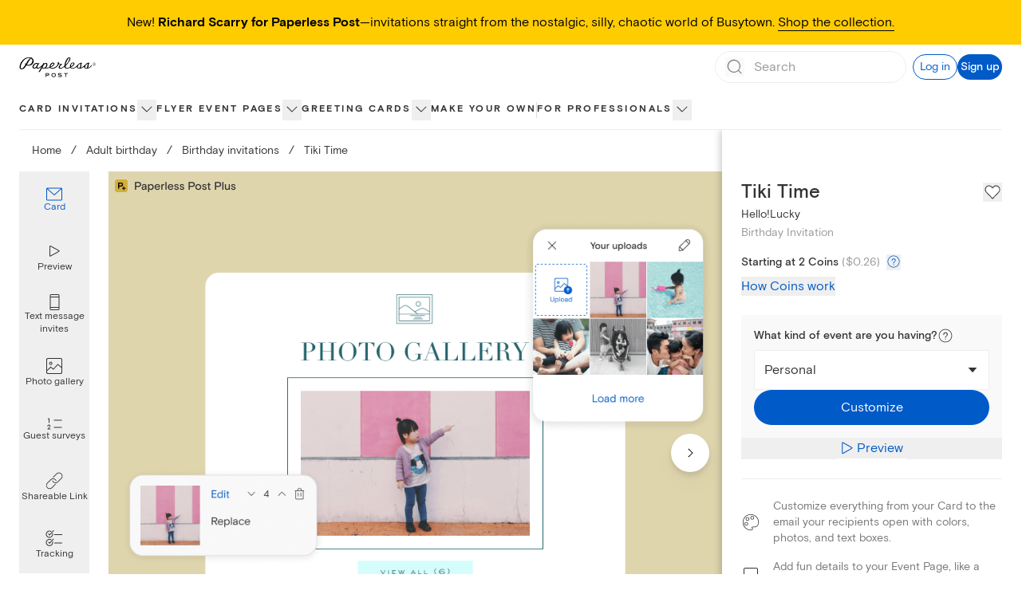

--- FILE ---
content_type: application/javascript
request_url: https://ssr-releases-cdn.paperlesspost.com/_next/static/LYg92GBNpcobsFt3ScdFW/_buildManifest.js
body_size: 1930
content:
self.__BUILD_MANIFEST=function(s,c,a,t,e,i,u,r,n,b,o,d,f,p,h,g,k,l,j,y,v,m,_,w,I,B,F,A,N,D,S,E,L){return{__rewrites:{afterFiles:[],beforeFiles:[],fallback:[]},__routerFilterStatic:{numItems:0,errorRate:1e-4,numBits:0,numHashes:I,bitArray:[]},__routerFilterDynamic:{numItems:0,errorRate:1e-4,numBits:y,numHashes:I,bitArray:[]},"/":[e,s,c,b,o,f,a,t,i,u,r,n,d,p,"static/css/5a46c5edfaa5b85a.css","static/chunks/pages/index-c8e32e8ccfd35be9.js"],"/_error":["static/chunks/pages/_error-a8c5aa7428a07758.js"],"/about":[s,k,l,"static/chunks/pages/about-975c67db134d058e.js"],"/about/benefits":[s,k,l,"static/chunks/pages/about/benefits-e79ea914cc03c99d.js"],"/about/careers":[s,k,l,"static/chunks/pages/about/careers-8331810bbab35f95.js"],"/about/careers/[id]":["static/chunks/pages/about/careers/[id]-cd68abc7dae6aaf5.js"],"/about/design":[s,k,l,"static/chunks/pages/about/design-fec637a86a7a5b6b.js"],"/about/jobs":["static/chunks/pages/about/jobs-3dd43c2c49c2fbd9.js"],"/about/life":[s,k,l,"static/chunks/pages/about/life-03e116a7f79202b9.js"],"/about/product":[s,k,l,"static/chunks/pages/about/product-812e48fb4d536eda.js"],"/about/technology":[s,k,l,"static/chunks/pages/about/technology-240d5648e149e322.js"],"/accessibility-statement":[s,"static/chunks/pages/accessibility-statement-e18219cc4f47754c.js"],"/baby":[s,t,n,m,"static/chunks/pages/baby-63114e839fb2548c.js"],"/birthday":[s,t,n,m,"static/chunks/pages/birthday-c75e45a33336ef49.js"],"/builder/[...route]":[e,s,c,b,o,f,a,t,i,u,r,n,d,p,h,"static/chunks/pages/builder/[...route]-0e1196b66140a528.js"],"/buy_coins":[s,"static/chunks/pages/buy_coins-c0e5eee0bd231c60.js"],"/card/[slug]":[e,s,c,a,i,B,"static/css/3f2e40f6d43d5dde.css","static/chunks/pages/card/[slug]-d7c5cae720f7c93b.js"],"/cards":["static/chunks/pages/cards-14a4511ba1ecd398.js"],"/cards/card/[slug]":["static/chunks/pages/cards/card/[slug]-db1ed97a5e410613.js"],"/cards/favorites":["static/chunks/pages/cards/favorites-ea2240a6bf802fc4.js"],"/cards/section/invitations":[e,s,c,b,o,f,a,t,i,u,r,n,d,p,g,j,"static/css/9239dfb35b26d1c4.css","static/chunks/pages/cards/section/invitations-26e0daacfc76281e.js"],"/cards/section/online-cards":[e,s,c,b,o,f,a,t,i,u,r,n,d,p,h,"static/chunks/pages/cards/section/online-cards-561bb34429889f9e.js"],"/cards/[level]/[slug]":[e,s,c,b,o,f,F,a,t,i,u,r,n,d,p,g,j,v,A,N,"static/chunks/pages/cards/[level]/[slug]-24f4815a842b86b5.js"],"/cards/[level]/[slug]/[filter]":[e,s,c,b,o,f,F,a,t,i,u,r,n,d,p,g,j,v,A,N,"static/chunks/pages/cards/[level]/[slug]/[filter]-97dd7e1045fff689.js"],"/content-violation-form":[s,b,"static/chunks/3447-ba39e4d8a0e33598.js","static/css/25ac7a391c87ad08.css","static/chunks/pages/content-violation-form-1938b66b286a8d63.js"],"/cookie-policy":[s,"static/chunks/pages/cookie-policy-8c1baffda31b1639.js"],"/design/[...route]":[e,s,c,b,o,f,a,t,i,u,r,n,d,p,h,"static/chunks/pages/design/[...route]-046d5ee8f83dd903.js"],"/designservices/[[...route]]":[e,s,c,b,o,f,a,t,i,u,r,n,d,p,h,"static/chunks/pages/designservices/[[...route]]-90e967a79cb47fcf.js"],"/favorites":[e,s,i,g,"static/css/ecd62f3fb335ed56.css","static/chunks/pages/favorites-5f16d387939504ac.js"],"/features":[s,c,a,t,u,r,_,"static/css/defc06d66e01adc7.css","static/chunks/pages/features-cc6402f5f55d9f51.js"],"/flyer":[e,s,c,b,o,f,a,t,i,u,r,n,d,p,g,j,v,D,"static/chunks/pages/flyer-9fefcb5bb83b9cee.js"],"/flyer/[slug]":[s,c,a,B,"static/css/df67a44c8674f91d.css","static/chunks/pages/flyer/[slug]-397cdabb1883b010.js"],"/holiday/[[...route]]":[e,s,c,b,o,f,a,t,i,u,r,n,d,p,h,"static/chunks/pages/holiday/[[...route]]-a44dbfe1507b772b.js"],"/kids-birthday":[s,t,n,m,"static/chunks/pages/kids-birthday-7e3e29f55cf7faad.js"],"/mobile":[s,_,"static/chunks/pages/mobile-78e8a746c972d0bd.js"],"/online-invitations":[s,t,_,S,"static/chunks/pages/online-invitations-fa369e43bad50130.js"],"/parties":[e,s,c,b,o,f,a,t,i,u,r,n,d,p,h,"static/chunks/pages/parties-98c8f3a182c45e76.js"],"/partners":[s,"static/chunks/7479-84424278968485db.js","static/chunks/pages/partners-e32ba1edffaf3bdc.js"],"/pricing":[s,c,a,u,r,"static/css/d63aedfac32bbb77.css","static/chunks/pages/pricing-370be99adafd1176.js"],"/privacy-choices":[s,"static/chunks/pages/privacy-choices-9266732eeb722962.js"],"/privacy-policy":[e,s,c,b,o,f,E,a,t,i,u,r,n,d,p,"static/css/d51437cd05295f8c.css","static/chunks/pages/privacy-policy-56d70fcb920c14c4.js"],"/pro":[e,s,c,"static/chunks/9515-cf0ac02349710030.js",a,i,u,r,"static/css/6e7624e740ae0723.css","static/chunks/pages/pro-29f54ceeee3b3b15.js"],"/promo-codes/[[...route]]":[e,s,c,b,o,f,a,t,i,u,r,n,d,p,h,"static/chunks/pages/promo-codes/[[...route]]-73fa911500e5f7d9.js"],"/return-policy":[s,"static/chunks/pages/return-policy-fde936e1346c48ee.js"],"/rsvp-website":[e,s,c,b,o,f,a,t,i,u,r,n,d,p,g,j,v,D,"static/chunks/pages/rsvp-website-5159ca7736007a95.js"],"/search":[e,s,o,i,d,g,j,L,"static/chunks/pages/search-440c75208c4433c0.js"],"/search/[slug]":[e,s,o,i,d,g,j,L,"static/chunks/pages/search/[slug]-1923f76fba074692.js"],"/session/new":["static/chunks/pages/session/new-5d3fe2d7cff465cf.js"],"/sitemap":[s,"static/chunks/1859-4b3e190d7f98d98a.js","static/chunks/pages/sitemap-ebcc9c882719949b.js"],"/subscription":[s,c,a,u,"static/css/123c53ec417d899f.css","static/chunks/pages/subscription-a9fd3c9932d63bca.js"],"/subscription/update":[s,b,"static/chunks/pages/subscription/update-12d54de230d8f6d4.js"],"/subscription/video":[s,"static/css/c8f0776ad769ae4d.css","static/chunks/pages/subscription/video-d70c246445cf43b2.js"],"/terms-of-service":[e,s,c,b,o,f,E,a,t,i,u,r,n,d,p,"static/css/a6a4b043ebfa3d6d.css","static/chunks/pages/terms-of-service-d93852adcc451de7.js"],"/titan/builder-preview":[e,c,b,o,f,a,t,i,u,r,n,d,p,"static/css/48236d6198a3a5ee.css","static/chunks/pages/titan/builder-preview-e345087f64155f98.js"],"/upload-your-own":[s,"static/chunks/pages/upload-your-own-49e8f045e56cab93.js"],"/use-cases/[[...route]]":[e,s,c,b,o,f,a,t,i,u,r,n,d,p,h,"static/chunks/pages/use-cases/[[...route]]-9c776e0599c44535.js"],"/wedding/[[...route]]":[e,s,c,b,o,f,a,t,i,u,r,n,d,p,h,"static/chunks/pages/wedding/[[...route]]-4b5fd0b58a2ad3df.js"],"/ystationery":[s,t,S,"static/chunks/pages/ystationery-4dacb1427a4bbe5c.js"],sortedPages:["/","/_app","/_error","/about","/about/benefits","/about/careers","/about/careers/[id]","/about/design","/about/jobs","/about/life","/about/product","/about/technology","/accessibility-statement","/baby","/birthday","/builder/[...route]","/buy_coins","/card/[slug]","/cards","/cards/card/[slug]","/cards/favorites","/cards/section/invitations","/cards/section/online-cards","/cards/[level]/[slug]","/cards/[level]/[slug]/[filter]","/content-violation-form","/cookie-policy","/design/[...route]","/designservices/[[...route]]","/favorites","/features","/flyer","/flyer/[slug]","/holiday/[[...route]]","/kids-birthday","/mobile","/online-invitations","/parties","/partners","/pricing","/privacy-choices","/privacy-policy","/pro","/promo-codes/[[...route]]","/return-policy","/rsvp-website","/search","/search/[slug]","/session/new","/sitemap","/subscription","/subscription/update","/subscription/video","/terms-of-service","/titan/builder-preview","/upload-your-own","/use-cases/[[...route]]","/wedding/[[...route]]","/ystationery"]}}("static/chunks/4853-bb743d088eb32e1d.js","static/chunks/4831-137d292cfa190822.js","static/chunks/5494-2136f3b2ca2d2d4e.js","static/chunks/6437-fca556e70c046a93.js","static/chunks/29107295-791f0e613da91548.js","static/chunks/7909-0648be04d5db034f.js","static/chunks/2274-6689e0187fffaa3e.js","static/chunks/7830-699a9b9bff64e536.js","static/chunks/1-226ba630cf31ae4c.js","static/chunks/9785-308f8c94c3c610b1.js","static/chunks/3128-c6156b9dd6f59ffd.js","static/chunks/3976-993fdf5532298a27.js","static/chunks/901-1e8950a4bc2f5a37.js","static/chunks/5858-45ddc7c9f4cda61b.js","static/css/ea3b4a4634938a21.css","static/chunks/8338-7f47e0c8bb68c59c.js","static/chunks/1416-f5123b86cda1ba49.js","static/css/d48ef2b52cfc4c3e.css","static/chunks/2818-d5d502a532bd36ee.js",0,"static/chunks/1796-f2e1cc3a820def61.js","static/css/2eb4e725a2b59597.css","static/chunks/763-21b42343c1ca34f4.js",0,NaN,"static/chunks/9074-0cb9ee4311c10778.js","static/chunks/1037-840af8cfd7e6ef2d.js","static/chunks/1639-489188adbc21bc55.js","static/css/4e90bbcf236c3116.css","static/css/5931f4f429a72276.css","static/css/b53260b1d8e0e3b8.css","static/chunks/1550-3e8b93b9f6563955.js","static/css/c162ca9c435550d9.css"),self.__BUILD_MANIFEST_CB&&self.__BUILD_MANIFEST_CB();

--- FILE ---
content_type: application/javascript
request_url: https://ssr-releases-cdn.paperlesspost.com/_next/static/chunks/pages/card/%5Bslug%5D-d7c5cae720f7c93b.js
body_size: 29129
content:
(self.webpackChunk_N_E=self.webpackChunk_N_E||[]).push([[4846,7380],{61074:e=>{e.exports=function(e){return e.split("")}},25160:e=>{e.exports=function(e,t,a){var o=-1,i=e.length;t<0&&(t=-t>i?0:i+t),(a=a>i?i:a)<0&&(a+=i),i=t>a?0:a-t>>>0,t>>>=0;for(var n=Array(i);++o<i;)n[o]=e[o+t];return n}},77556:(e,t,a)=>{var o=a(51873),i=a(34932),n=a(56449),r=a(44394),s=1/0,l=o?o.prototype:void 0,c=l?l.toString:void 0;e.exports=function e(t){if("string"==typeof t)return t;if(n(t))return i(t,e)+"";if(r(t))return c?c.call(t):"";var a=t+"";return"0"==a&&1/t==-s?"-0":a}},28754:(e,t,a)=>{var o=a(25160);e.exports=function(e,t,a){var i=e.length;return a=void 0===a?i:a,!t&&a>=i?e:o(e,t,a)}},12507:(e,t,a)=>{var o=a(28754),i=a(49698),n=a(63912),r=a(13222);e.exports=function(e){return function(t){var a=i(t=r(t))?n(t):void 0,s=a?a[0]:t.charAt(0),l=a?o(a,1).join(""):t.slice(1);return s[e]()+l}}},49698:e=>{var t=RegExp("[\\u200d\ud800-\udfff\\u0300-\\u036f\\ufe20-\\ufe2f\\u20d0-\\u20ff\\ufe0e\\ufe0f]");e.exports=function(e){return t.test(e)}},63912:(e,t,a)=>{var o=a(61074),i=a(49698),n=a(42054);e.exports=function(e){return i(e)?n(e):o(e)}},42054:e=>{var t="\ud800-\udfff",a="[\\u0300-\\u036f\\ufe20-\\ufe2f\\u20d0-\\u20ff]",o="\ud83c[\udffb-\udfff]",i="[^"+t+"]",n="(?:\ud83c[\udde6-\uddff]){2}",r="[\ud800-\udbff][\udc00-\udfff]",s="(?:"+a+"|"+o+")?",l="[\\ufe0e\\ufe0f]?",c="(?:\\u200d(?:"+[i,n,r].join("|")+")"+l+s+")*",d=RegExp(o+"(?="+o+")|(?:"+[i+a+"?",a,n,r,"["+t+"]"].join("|")+")"+(l+s+c),"g");e.exports=function(e){return e.match(d)||[]}},14792:(e,t,a)=>{var o=a(13222),i=a(55808);e.exports=function(e){return i(o(e).toLowerCase())}},13222:(e,t,a)=>{var o=a(77556);e.exports=function(e){return null==e?"":o(e)}},55808:(e,t,a)=>{var o=a(12507)("toUpperCase");e.exports=o},27380:(e,t,a)=>{"use strict";a.r(t),a.d(t,{default:()=>c});var o=a(73556),i=a(82402),n=a(74848),r=["title"];function s(e,t){var a=Object.keys(e);if(Object.getOwnPropertySymbols){var o=Object.getOwnPropertySymbols(e);t&&(o=o.filter(function(t){return Object.getOwnPropertyDescriptor(e,t).enumerable})),a.push.apply(a,o)}return a}function l(e){for(var t=1;t<arguments.length;t++){var a=null!=arguments[t]?arguments[t]:{};t%2?s(Object(a),!0).forEach(function(t){(0,o.A)(e,t,a[t])}):Object.getOwnPropertyDescriptors?Object.defineProperties(e,Object.getOwnPropertyDescriptors(a)):s(Object(a)).forEach(function(t){Object.defineProperty(e,t,Object.getOwnPropertyDescriptor(a,t))})}return e}let c=function(e){var t=e.title,a=(0,i.A)(e,r);return(0,n.jsxs)("svg",l(l({xmlns:"http://www.w3.org/2000/svg",width:16,height:16,fill:"none",viewBox:"0 0 16 16"},a),{},{children:[t&&(0,n.jsx)("title",{children:t}),(0,n.jsx)("path",{fill:"currentColor",fillRule:"evenodd",d:"M10.26 2.788a.5.5 0 0 1-.001.707L6.028 7.7c-.352.353-.352.277 0 .629.217.216 4.23 4.176 4.23 4.176a.5.5 0 1 1-.703.711L4.649 8.371a.5.5 0 0 1-.001-.71l4.906-4.875a.5.5 0 0 1 .707.002",clipRule:"evenodd"})]}))}},68816:(e,t,a)=>{"use strict";a.d(t,{A:()=>r});var o=a(20265),i=a(66705),n=a(74848);let r=function(e){var t=e.className,a=e.strokeColor,r=void 0===a?i.A.lapel:a,s=e.width,l=e.height;return(0,n.jsx)(o.A,{className:t,width:void 0===s?21:s,height:void 0===l?20:l,viewBox:"0 0 21 20",title:"Art icon",children:(0,n.jsx)("path",{d:"M5.57 9C4.466 9 3.57 9.896 3.57 11C3.57 12.104 4.466 13 5.57 13C6.674 13 7.57 12.104 7.57 11C7.57 9.896 6.674 9 5.57 9ZM5.57 10C6.121 10 6.57 10.448 6.57 11C6.57 11.551 6.121 12 5.57 12C5.019 12 4.57 11.551 4.57 11C4.57 10.448 5.019 10 5.57 10ZM7.57 4C6.466 4 5.57 4.896 5.57 6C5.57 7.104 6.466 8 7.57 8C8.674 8 9.57 7.104 9.57 6C9.57 4.896 8.674 4 7.57 4ZM7.57 5C8.121 5 8.57 5.448 8.57 6C8.57 6.551 8.121 7 7.57 7C7.019 7 6.57 6.551 6.57 6C6.57 5.448 7.019 5 7.57 5ZM12.57 3C11.466 3 10.57 3.896 10.57 5C10.57 6.104 11.466 7 12.57 7C13.674 7 14.57 6.104 14.57 5C14.57 3.896 13.674 3 12.57 3ZM12.57 4C13.122 4 13.57 4.448 13.57 5C13.57 5.551 13.122 6 12.57 6C12.018 6 11.57 5.551 11.57 5C11.57 4.448 12.018 4 12.57 4ZM10.5 0C4.986 0 0.5 4.486 0.5 10C0.5 15.513 4.986 20 10.5 20C10.835 20 11.17 19.983 11.496 19.95L11.527 19.945C12.372 19.784 12.679 19.364 12.789 19.039C12.973 18.49 12.726 17.8 12.093 17.097C11.966 16.957 11.85 16.639 11.969 16.407C12.037 16.276 12.277 16.013 13.11 16.013C13.283 16.013 13.481 16.024 13.71 16.049C14.102 16.095 14.48 16.118 14.841 16.118C17.118 16.118 18.746 15.221 19.698 13.45C19.711 13.427 19.721 13.403 19.732 13.377L19.806 13.226L20.092 12.49C20.351 11.688 20.5 10.78 20.5 10C20.5 4.486 16.014 0 10.5 0ZM10.5 1C15.463 1 19.5 5.037 19.5 10C19.5 10.672 19.373 11.457 19.15 12.156L18.888 12.828L18.817 12.977C18.043 14.417 16.743 15.118 14.841 15.118C14.519 15.118 14.177 15.097 13.822 15.056C13.569 15.028 13.329 15.013 13.11 15.013C11.831 15.013 11.3 15.522 11.081 15.95C10.753 16.587 10.97 17.349 11.35 17.767C11.835 18.304 11.869 18.637 11.841 18.719C11.817 18.791 11.678 18.894 11.365 18.958C11.086 18.985 10.795 19 10.5 19C5.537 19 1.5 14.962 1.5 10C1.5 5.037 5.537 1 10.5 1Z",fill:r})})}},58243:(e,t,a)=>{"use strict";a.d(t,{A:()=>r});var o=a(20265),i=a(66705),n=a(74848);let r=function(e){var t=e.className,a=e.height,r=e.width,s=e.strokeColor,l=void 0===s?i.A.lapel:s;return(0,n.jsxs)(o.A,{className:t,height:void 0===a?"1.5rem":a,title:"Page style icon",viewBox:"0 0 22 16",width:void 0===r?"1.5rem":r,children:[(0,n.jsx)("path",{clipRule:"evenodd",d:"M0.5 1H13.5V6.16667H10.2143V4.41667H8.92857V11.5833H10.6429V15H3.28299V11.5833H5.07143V4.41667H3.71156V6.16667H0.5V1ZM1.5 2V5.16667H2.71156V3.41667H6.07143V12.5833H4.28299V14H9.64286V12.5833H7.92857V3.41667H11.2143V5.16667H12.5V2H1.5Z",fill:l,fillRule:"evenodd"}),(0,n.jsx)("path",{clipRule:"evenodd",d:"M21 16C21.2761 16 21.5 15.7761 21.5 15.5V8.5C21.5 8.22386 21.2761 8 21 8H18.4162C18.4715 7.84361 18.5016 7.67532 18.5016 7.5L18.5015 7.48397L19.0031 2.1L18.9991 2.09964C19.0008 2.06663 19.0016 2.03341 19.0016 2C19.0016 1.96647 19.0008 1.93313 18.9991 1.9C18.947 0.841889 18.0726 9.3633e-08 17.0016 0C15.9305 -9.36329e-08 15.0561 0.841887 15.004 1.9L15.003 1.92274C15.0021 1.94837 15.0016 1.97413 15.0016 2C15.0016 2.02587 15.0021 2.05163 15.003 2.07726C15.0032 2.08088 15.0031 2.08453 15.003 2.08818C15.0029 2.09215 15.0029 2.09612 15.003 2.10005L15.0055 2.12645C15.0081 2.16785 15.0119 2.2089 15.017 2.24958L15.5024 7.45143C15.5018 7.46756 15.5016 7.48375 15.5016 7.5C15.5016 7.67532 15.5317 7.84361 15.5869 8H13C12.7239 8 12.5 8.22386 12.5 8.5V15.5C12.5 15.7761 12.7239 16 13 16H21ZM20.5 9V10H13.5V9H20.5ZM19.5 15V13.5C19.5 13.2239 19.2761 13 19 13C18.7239 13 18.5 13.2239 18.5 13.5V15H13.5V11H20.5V15H19.5ZM16.5018 7.48323L16.5038 7.42076L16.0112 2.14134L16.0093 2.12605C16.0068 2.1057 16.0049 2.08507 16.0036 2.06418L16.0032 2.0575L16.0028 2.05082C16.002 2.03406 16.0016 2.01712 16.0016 2C16.0016 1.44772 16.4493 1 17.0016 1C17.5539 1 18.0016 1.44772 18.0016 2C18.0016 2.01712 18.0012 2.03406 18.0003 2.05082L17.997 2.11846L17.501 7.44271L17.5016 7.49443L17.5016 7.5C17.5016 7.77614 17.2777 8 17.0016 8C16.7254 8 16.5016 7.77614 16.5016 7.5L16.5018 7.48323Z",fill:l,fillRule:"evenodd"})]})}},55483:(e,t,a)=>{"use strict";a.d(t,{A:()=>r});var o=a(20265),i=a(66705),n=a(74848);let r=function(e){var t=e.className,a=e.height,r=e.width,s=e.strokeColor,l=void 0===s?i.A.lapel:s;return(0,n.jsx)(o.A,{className:t,height:void 0===a?"1.5rem":a,title:"Photo icon",viewBox:"0 0 24 24",width:void 0===r?"1.5rem":r,children:(0,n.jsx)("path",{d:"M7.6 6.7c-1.1 0-2 .9-2 2s.9 2 2 2 2-.9 2-2-.9-2-2-2zm0 3c-.6 0-1-.4-1-1s.4-1 1-1 1 .4 1 1c0 .5-.5 1-1 1zM20 2H4a2 2 0 00-2 2v16c0 1.1.9 2 2 2h16a2 2 0 002-2V4a2 2 0 00-2-2zM4.5 3h15c.8 0 1.5.7 1.5 1.5v8.6l-4.2-3.4c-.2-.2-.5-.1-.7 0l-5.3 5.7L8 12.9c-.2-.2-.5-.2-.7 0L3 17.1V4.5C3 3.7 3.7 3 4.5 3zm15 18h-15c-.8 0-1.5-.7-1.5-1.5v-1.1s.1 0 .1-.1L7.7 14l2.8 2.4c.2.2.5.2.7 0l5.3-5.7 4.3 3.6s.1 0 .1.1v5.2c.1.7-.6 1.4-1.4 1.4z",fill:l})})}},48926:(e,t,a)=>{"use strict";a.d(t,{A:()=>r});var o=a(20265),i=a(66705),n=a(74848);let r=function(e){var t=e.className,a=e.strokeColor,r=void 0===a?i.A.lapel:a;return(0,n.jsx)(o.A,{className:t,width:"21",height:"21",viewBox:"0 0 21 21",title:"Stamp icon",children:(0,n.jsx)("path",{d:"M19.5 0H17.37C17.14 0 16.91 0.1 16.75 0.26C16.7 0.31 16.66 0.37 16.62 0.43C16.58 0.51 16.52 0.51 16.49 0.51C16.46 0.51 16.4 0.51 16.36 0.43C16.33 0.37 16.28 0.31 16.23 0.26C16.07 0.1 15.85 0 15.61 0H14.36C14.13 0 13.9 0.1 13.74 0.26C13.69 0.31 13.65 0.37 13.61 0.43C13.57 0.51 13.51 0.51 13.48 0.51C13.45 0.51 13.39 0.51 13.35 0.43C13.32 0.37 13.27 0.31 13.22 0.26C13.06 0.1 12.84 0 12.6 0H11.35C11.12 0 10.89 0.1 10.73 0.26C10.68 0.31 10.64 0.37 10.6 0.43C10.56 0.51 10.5 0.51 10.47 0.51C10.44 0.51 10.38 0.51 10.34 0.43C10.31 0.37 10.26 0.31 10.21 0.26C10.05 0.1 9.83 0 9.59 0H8.34C8.11 0 7.88 0.1 7.72 0.26C7.67 0.31 7.63 0.37 7.59 0.43C7.55 0.51 7.49 0.51 7.46 0.51C7.43 0.51 7.37 0.51 7.33 0.43C7.3 0.37 7.25 0.31 7.2 0.26C7.04 0.1 6.82 0 6.58 0H5.33C5.1 0 4.87 0.1 4.71 0.26C4.66 0.31 4.62 0.37 4.58 0.43C4.54 0.51 4.48 0.51 4.45 0.51C4.42 0.51 4.36 0.51 4.32 0.43C4.29 0.37 4.24 0.31 4.19 0.26C4.03 0.1 3.81 0 3.57 0H1.5C0.95 0 0.5 0.45 0.5 1V3.13C0.5 3.36 0.6 3.59 0.76 3.75C0.81 3.8 0.87 3.84 0.93 3.88C1.01 3.92 1.01 3.98 1.01 4.01C1.01 4.04 1.01 4.1 0.93 4.14C0.87 4.17 0.81 4.22 0.76 4.27C0.6 4.43 0.5 4.65 0.5 4.89V6.14C0.5 6.37 0.6 6.6 0.76 6.76C0.81 6.81 0.87 6.85 0.93 6.89C1.01 6.93 1.01 6.99 1.01 7.02C1.01 7.05 1.01 7.11 0.93 7.15C0.87 7.18 0.81 7.23 0.76 7.28C0.6 7.44 0.5 7.66 0.5 7.9V9.15C0.5 9.38 0.6 9.61 0.76 9.77C0.81 9.82 0.87 9.86 0.93 9.9C1.01 9.94 1.01 10 1.01 10.03C1.01 10.06 1.01 10.12 0.93 10.16C0.87 10.19 0.81 10.24 0.76 10.29C0.6 10.45 0.5 10.67 0.5 10.91V12.16C0.5 12.39 0.6 12.62 0.76 12.78C0.81 12.83 0.87 12.87 0.93 12.91C1.01 12.95 1.01 13.01 1.01 13.04C1.01 13.07 1.01 13.13 0.93 13.17C0.87 13.2 0.81 13.25 0.76 13.3C0.6 13.46 0.5 13.68 0.5 13.92V15.17C0.5 15.4 0.6 15.63 0.76 15.79C0.81 15.84 0.87 15.88 0.93 15.92C1.01 15.96 1.01 16.02 1.01 16.05C1.01 16.08 1.01 16.14 0.93 16.18C0.87 16.21 0.81 16.26 0.76 16.31C0.6 16.47 0.5 16.69 0.5 16.93V19.05C0.5 19.6 0.95 20.05 1.5 20.05H3.63C3.86 20.05 4.09 19.95 4.25 19.79C4.3 19.74 4.34 19.68 4.38 19.62C4.42 19.54 4.48 19.54 4.51 19.54C4.54 19.54 4.6 19.54 4.64 19.62C4.67 19.68 4.72 19.74 4.77 19.79C4.93 19.95 5.15 20.05 5.39 20.05H6.64C6.87 20.05 7.1 19.95 7.26 19.79C7.31 19.74 7.35 19.68 7.39 19.62C7.43 19.54 7.49 19.54 7.52 19.54C7.55 19.54 7.61 19.54 7.65 19.62C7.68 19.68 7.73 19.74 7.78 19.79C7.94 19.95 8.16 20.05 8.4 20.05H9.65C9.88 20.05 10.11 19.95 10.27 19.79C10.32 19.74 10.36 19.68 10.4 19.62C10.44 19.54 10.5 19.54 10.53 19.54C10.56 19.54 10.62 19.54 10.66 19.62C10.69 19.68 10.74 19.74 10.79 19.79C10.95 19.95 11.17 20.05 11.41 20.05H12.66C12.89 20.05 13.12 19.95 13.28 19.79C13.33 19.74 13.37 19.68 13.41 19.62C13.45 19.54 13.51 19.54 13.54 19.54C13.57 19.54 13.63 19.54 13.67 19.62C13.7 19.68 13.75 19.74 13.8 19.79C13.96 19.95 14.18 20.05 14.42 20.05H15.67C15.9 20.05 16.13 19.95 16.29 19.79C16.34 19.74 16.38 19.68 16.42 19.62C16.46 19.54 16.52 19.54 16.55 19.54C16.58 19.54 16.64 19.54 16.68 19.62C16.71 19.68 16.76 19.74 16.81 19.79C16.97 19.95 17.19 20.05 17.43 20.05H19.55C20.1 20.05 20.55 19.6 20.55 19.05V16.92C20.55 16.69 20.45 16.46 20.29 16.3C20.24 16.25 20.18 16.21 20.12 16.17C20.04 16.13 20.04 16.07 20.04 16.04C20.04 16.01 20.04 15.95 20.12 15.91C20.18 15.88 20.24 15.83 20.29 15.78C20.45 15.62 20.55 15.4 20.55 15.16V13.91C20.55 13.68 20.45 13.45 20.29 13.29C20.24 13.24 20.18 13.2 20.12 13.16C20.04 13.12 20.04 13.06 20.04 13.03C20.04 13 20.04 12.94 20.12 12.9C20.18 12.87 20.24 12.82 20.29 12.77C20.45 12.61 20.55 12.39 20.55 12.15V10.9C20.55 10.67 20.45 10.44 20.29 10.28C20.24 10.23 20.18 10.19 20.12 10.15C20.04 10.11 20.04 10.05 20.04 10.02C20.04 9.99 20.04 9.93 20.12 9.89C20.18 9.86 20.24 9.81 20.29 9.76C20.45 9.6 20.55 9.38 20.55 9.14V7.89C20.55 7.66 20.45 7.43 20.29 7.27C20.24 7.22 20.18 7.18 20.12 7.14C20.04 7.1 20.04 7.04 20.04 7.01C20.04 6.98 20.04 6.92 20.12 6.88C20.18 6.85 20.24 6.8 20.29 6.75C20.45 6.59 20.55 6.37 20.55 6.13V4.88C20.55 4.65 20.45 4.42 20.29 4.26C20.24 4.21 20.18 4.17 20.12 4.13C20.04 4.09 20.04 4.03 20.04 4C20.04 3.97 20.04 3.91 20.12 3.87C20.18 3.84 20.24 3.79 20.29 3.74C20.45 3.58 20.55 3.36 20.55 3.12V1C20.55 0.45 20.1 0 19.55 0H19.5ZM19.5 3.12C19.02 3.12 18.62 3.51 18.62 4C18.62 4.49 19.01 4.88 19.5 4.88V6.13C19.02 6.13 18.62 6.52 18.62 7.01C18.62 7.5 19.01 7.89 19.5 7.89V9.14C19.02 9.14 18.62 9.53 18.62 10.02C18.62 10.51 19.01 10.9 19.5 10.9V12.15C19.02 12.15 18.62 12.54 18.62 13.03C18.62 13.52 19.01 13.91 19.5 13.91V15.16C19.02 15.16 18.62 15.55 18.62 16.04C18.62 16.53 19.01 16.92 19.5 16.92V18.54C19.5 18.82 19.28 19.04 19 19.04H17.38C17.38 18.56 16.99 18.16 16.5 18.16C16.01 18.16 15.62 18.55 15.62 19.04H14.37C14.37 18.56 13.98 18.16 13.49 18.16C13 18.16 12.61 18.55 12.61 19.04H11.36C11.36 18.56 10.97 18.16 10.48 18.16C9.99 18.16 9.6 18.55 9.6 19.04H8.35C8.35 18.56 7.96 18.16 7.47 18.16C6.98 18.16 6.59 18.55 6.59 19.04H5.34C5.34 18.56 4.95 18.16 4.46 18.16C3.97 18.16 3.58 18.55 3.58 19.04H2C1.72 19.04 1.5 18.82 1.5 18.54V16.92C1.98 16.92 2.38 16.53 2.38 16.04C2.38 15.55 1.99 15.16 1.5 15.16V13.91C1.98 13.91 2.38 13.52 2.38 13.03C2.38 12.54 1.99 12.15 1.5 12.15V10.9C1.98 10.9 2.38 10.51 2.38 10.02C2.38 9.53 1.99 9.14 1.5 9.14V7.89C1.98 7.89 2.38 7.5 2.38 7.01C2.38 6.52 1.99 6.13 1.5 6.13V4.88C1.98 4.88 2.38 4.49 2.38 4C2.38 3.51 1.99 3.12 1.5 3.12V1.5C1.5 1.22 1.72 1 2 1H3.62C3.62 1.48 4.01 1.88 4.5 1.88C4.99 1.88 5.38 1.49 5.38 1H6.63C6.63 1.48 7.02 1.88 7.51 1.88C8 1.88 8.39 1.49 8.39 1H9.64C9.64 1.48 10.03 1.88 10.52 1.88C11.01 1.88 11.4 1.49 11.4 1H12.65C12.65 1.48 13.04 1.88 13.53 1.88C14.02 1.88 14.41 1.49 14.41 1H15.66C15.66 1.48 16.05 1.88 16.54 1.88C17.03 1.88 17.42 1.49 17.42 1H19.04C19.32 1 19.54 1.22 19.54 1.5V3.12H19.5ZM16.5 3H4.5C3.95 3 3.5 3.45 3.5 4V16C3.5 16.55 3.95 17 4.5 17H16.5C17.05 17 17.5 16.55 17.5 16V4C17.5 3.45 17.05 3 16.5 3ZM16.5 15.5C16.5 15.78 16.28 16 16 16H5C4.72 16 4.5 15.78 4.5 15.5V4.5C4.5 4.22 4.72 4 5 4H16C16.28 4 16.5 4.22 16.5 4.5V15.5Z",fill:r})})}},56175:(e,t,a)=>{"use strict";a.d(t,{p:()=>h});var o=a(96540),i=a(20053),n=a(20794),r=a(53067),s=a(90556),l=a(32926),c=a(67473),d=a(64655),u=a(66455),p=a(59980),m=a(73393),f=a(17376),v=a(31586),g=a(74848),h=function(e){var t,a=(0,o.useState)(!1),h=a[0],x=a[1],b=e.productType,y=e.isOpen,C=e.onDismiss;(0,d.A)(y,{id:"coinInfo"});var j=null===(t=(0,u.U)().data)||void 0===t?void 0:t.coinPackages;return j?!1===h?(0,g.jsx)(n.LC,{className:"fixed inset-0 overflow-auto bg-lapel bg-opacity-20 z-30",isOpen:y,onDismiss:C,children:(0,g.jsxs)(n.Cf,{className:"flex flex-col w-full mx-auto bg-white text-lapel md:mt-16 md:mb-4 px-6 pt-10 fixed inset-0 md:relative overflow-y-auto md:w-[30rem] lg:h-auto","aria-label":"Card Preview Modal",children:[(0,g.jsx)("div",{className:"flex justify-end fixed md:absolute px-4 pt-4 top-0 left-0 right-0 cursor-pointer",children:(0,g.jsx)("button",{onClick:C,"aria-label":"Close Coins explanation overlay",children:(0,g.jsx)(r.A,{className:"",height:"1.5rem",width:"1.5rem"})})}),(0,p.e)(function(){return j?(0,g.jsxs)("div",{className:(0,i.A)("paragraph-small",{"pt-14 paragraph-medium":"flyer"===b}),children:[(0,g.jsx)("h4",{className:"heading-xxsmall",children:"What is a Coin?"}),(0,g.jsx)("p",{children:"Our digital Cards are sent with credits called Coins. The “starting at” number of Coins displayed next to each design is the starting price of the Card. The final price will include any additional, optional Premium elements (including the envelope, liner, backdrop, stamp, or reply card)."}),(0,g.jsx)("h4",{className:"mt-2 heading-xxsmall",children:"How do I lower the cost of my Card?"}),(0,g.jsxs)("p",{children:[(0,g.jsxs)("span",{children:["You can remove any optional premium element from your final design. To do so, follow the instructions for each from"," "]}),(0,g.jsx)(f.A,{className:"text-gatsby text-underline",href:"https://paperlesspost.zendesk.com/hc/en-us/articles/206187576-Is-Paperless-Post-Free-Can-I-Send-for-Free",target:"_blank",tracking:{id:"free sending",identifier:"free sending"},children:"here"}),(0,g.jsx)("span",{children:"."})]}),(0,g.jsx)("h4",{className:"mt-2 heading-xxsmall",children:"How much will it cost?"}),(0,g.jsx)("p",{children:(0,g.jsx)(v.Y,{coinPackages:j})}),(0,g.jsx)(s.A,{coinPackages:j,productType:b}),(0,g.jsx)("h4",{className:"mt-4 heading-xxsmall",children:"Does your business host three or more events per year?"}),(0,g.jsxs)("p",{className:"mb-4",children:[(0,g.jsx)("span",{children:"Try the\xa0"}),(0,g.jsx)(f.A,{href:"/pricing?tab=subscription",className:"text-gatsby",tracking:{id:"pdp-pricing-mobal-subscription"},target:"pricing-subscription",children:"Paperless Pro subscription"}),(0,g.jsx)("span",{children:", which includes unlimited access to all our premium features and simple, transparent pricing (no Coins)."})]}),(0,g.jsx)("p",{children:"Plans are based on annual guest count; the greater your guest count, the lower the price per guest)."})]}):(0,g.jsx)(m.A,{curtainHeight:"",className:"mb-8"})}),(0,g.jsx)(l.A,{openSignUpModal:function(){return x(!0)}})]})}):(0,g.jsx)(c.Ay,{initialAction:"SIGN_UP",isOpen:h,onDismiss:function(){x(!1),C()}}):(0,g.jsx)(m.A,{})}},31586:(e,t,a)=>{"use strict";a.d(t,{Y:()=>r});var o=a(63392),i=a(41581),n=a(74848);function r(e){var t=e.coinPackages,a=(0,i.D)(),r=a.formatCoinPackagePrice,s=a.isLoading,l=null==t?void 0:t.find(function(e){return e.coins>=200}),c=r(l,{includeFraction:!1});return(0,n.jsxs)(n.Fragment,{children:[(0,n.jsx)("span",{children:"\n        To determine the total cost, take your design’s number of “Coins per recipient”\n        and multiply it by the number of guests you plan to invite. For example, if a design\n        requires ".concat(5," Coins per recipient and you are inviting ").concat(40,"\n        guests, you will need ").concat(200," Coins to send your invitation. Our\n        ").concat((null==l?void 0:l.coins)||0," Coin package is ")}),(0,n.jsx)(o.y8,{isLoading:s,formattedPrice:c,includesFraction:!1}),(0,n.jsx)("span",{children:". You can review your current Coin balance and all of our Coin packages below."})]})}},57950:(e,t,a)=>{"use strict";a.d(t,{r:()=>r});var o=a(31961),i=a(96540),n=a(74848),r=function(e){var t=e.href,a=e.replace,r=void 0!==a&&a,s=e.children,l=(0,o.r)();return(0,i.useEffect)(function(){r?l.replace(t):l.push(t)},[]),(0,n.jsx)(n.Fragment,{children:void 0===s?null:s})}},40406:(e,t,a)=>{"use strict";a.d(t,{D:()=>i});var o=a(76424);function i(){var e=(0,o.usePathname)(),t=(0,o.useSearchParams)().toString();return t?"".concat(e,"?").concat(t):e}},53320:(e,t,a)=>{"use strict";a.d(t,{$:()=>r});var o=a(96540),i=a(56477),n=a(2453);function r(e){var t,a=e.featureName,r=e.variantSchema,s=(e.forcedDevelopmentVariant,e.controlVariant),l=r.optional().safeParse((0,i.Ay)(a)),c=l.success?l.data:void 0;return(0,o.useEffect)(function(){l.success||(0,n.v)({message:"Invalid variant for ".concat(a,": ").concat(l.error.message),severity:"error"})},[l.success,null===(t=l.error)||void 0===t?void 0:t.message,a]),null!=c?c:s}},21711:(e,t,a)=>{"use strict";a.r(t),a.d(t,{default:()=>tM});var o=a(73556),i=a(49228),n=a(96540),r=a(31961),s=a(46537),l=a(10814),c=a(41395),d=a(73393),u=a(58306),p=a(60718),m=a(20053),f=a(62291),v=a(56573),g=a.n(v),h=a(89675),x=a(16885),b=a(74848),y=function(e){var t=e.children,a=e.setCurrIndex,o=e.onClick,i=e.text,n=e.isSelected,r=e.dataTestId;return(0,b.jsxs)(h.A,{as:"button",className:(0,m.A)("gap-2 h-18 flex flex-col justify-center text-center paragraph-xsmall hover:text-gatsby hover:fill-gatsby [&_svg_*]:hover:text-gatsby [&_svg_*]:hover:fill-gatsby",{"text-gatsby fill-gatsby [&_svg_*]:text-gatsby [&_svg_*]:fill-gatsby":n,"text-lapel fill-lapel [&_svg_*]:text-lapel [&_svg_*]:fill-lapel":!n}),onMouseEnter:function(){(0,f.Ay)({name:"pbr_icon_hover",data:{id:i}})},onClick:function(){(0,f.Ay)({name:"pbr_icon_click",data:{id:i}}),a&&a(),o&&o()},"data-testid":r,children:[t,i]})};let C=function(e){var t=e.currIndex,a=e.currOptions,o=e.setCurrIndex,i=e.setIsPreviewModalOpen;return(0,b.jsx)("div",{className:"h-full w-28 flex flex-col pr-6",children:a.map(function(e,a){return e.isPreview?(0,b.jsx)(y,{isSelected:!1,onClick:function(){return i(!0)},text:"Preview",dataTestId:"preview-experience-icon-button-desktop",children:(0,b.jsx)(x.A,{})},a):(0,b.jsx)(y,{isSelected:t===a,setCurrIndex:function(){return o(a)},text:e.text,children:e.icon},a)})})};var j=a(59980),w=a(12381),k=a(55845),_=a(82542),A=a(16465),P=a(17376),N=a(6405),S=a(35178),I=a.n(S);let V=function(e,t){var a=(0,n.useState)(0===e),o=a[0],i=a[1],r=(0,n.useRef)(e),s=(0,n.useRef)(t),l=(0,n.useRef)(0),c=(0,n.useRef)(void 0),d=(0,n.useCallback)(function(){i(!0),clearTimeout(c.current)},[]);return t!==s.current&&(clearTimeout(c.current),r.current=e,s.current=t,l.current=0,c.current=setTimeout(d,5e3),i(!1)),{allLoaded:o,imageLoaded:function(){l.current=l.current+1,!o&&l.current>=r.current&&d()}}};var O=a(41240),H=a(6341),L=a(61538),M=a(2764),T=a(2453),B=a(68813),D=a(68448);function z(e,t){var a=Object.keys(e);if(Object.getOwnPropertySymbols){var o=Object.getOwnPropertySymbols(e);t&&(o=o.filter(function(t){return Object.getOwnPropertyDescriptor(e,t).enumerable})),a.push.apply(a,o)}return a}function R(e){for(var t=1;t<arguments.length;t++){var a=null!=arguments[t]?arguments[t]:{};t%2?z(Object(a),!0).forEach(function(t){(0,o.A)(e,t,a[t])}):Object.getOwnPropertyDescriptors?Object.defineProperties(e,Object.getOwnPropertyDescriptors(a)):z(Object(a)).forEach(function(t){Object.defineProperty(e,t,Object.getOwnPropertyDescriptor(a,t))})}return e}var E={tall:{paddingRight:"36%"},square:{paddingRight:"27%"},horizontal:{paddingRight:"12%"}},Z=[{type:"image/avif",sm:"avifLarge",lg:"avifXLarge"},{type:"image/png",sm:"pngLarge",lg:"pngXLarge"}],F=[{type:"image/avif",sm:"avifMedium",lg:"avifLarge"},{type:"image/jpeg",sm:"jpegMedium",lg:"jpegLarge"}];let U=function(e){var t,a,o,i,r,s,l,c,u,f,v,g,h,x=e.artifacts,y=e.cleanedUrl,C=e.customizeURL,S=e.customizeTracking,z=e.description,U=e.eventType,G=e.id,q=e.isFlipped,W=e.loadingData,Y=e.name,K=e.categoryName,X=e.designerName,Q=e.setIsFlipped,$=e.shape,J=e.isInitialCompLoad,ee=e.initialCompLoadCallback,et=e.hasMagicArt,ea=void 0!==et&&et,eo=e.tooltipBounds,ei=(0,_.o)(G),en=(0,w.u)(Y,K,X),er=en.cardAlt,es=en.envelopeAlt,el=null!==(c=(0,O.Y)())&&void 0!==c?c:{},ec=el.activePhotoUpload,ed=el.previewType,eu=x.cardFront&&(0,M.n)({artifact:x.cardFront,sourcesBlueprint:Z}),ep=x.cardBack&&(0,M.n)({artifact:x.cardBack,sourcesBlueprint:Z}),em=x.envelopeBack&&(0,M.n)({artifact:x.envelopeBack,sourcesBlueprint:Z}),ef=(0,M.n)({artifact:{sm:null!==(u=null!==(f=x.backdropMobile)&&void 0!==f?f:x.backdropDesktop)&&void 0!==u?u:void 0,lg:null!==(v=x.backdropDesktop)&&void 0!==v?v:void 0},sourcesBlueprint:F});(0,n.useEffect)(function(){var e=Object.entries({cardFrontSources:eu,envelopeBackSources:em,backdropSources:ef}).reduce(function(e,t){var a=(0,p.A)(t,2),o=a[0];return a[1]||e.push(o),e},[]);e.length>0&&(0,T.v)({message:"Missing image sources: ".concat(e.join(", ")),severity:"error",source:"CompositionPreview",metadata:{missingSourcesNames:e}})},[x]);var ev=null===(g=x.cardFront)||void 0===g||null===(g=g.asset)||void 0===g||null===(g=g.jpegLarge)||void 0===g?void 0:g.url,eg=null===(h=x.backdropDesktop)||void 0===h||null===(h=h.asset)||void 0===h||null===(h=h.avifLarge)||void 0===h?void 0:h.url,eh=(0,n.useRef)(void 0),ex=V(J?0:[eu,ep,em,eg!==eh.current].filter(Boolean).length,G),eb=ex.allLoaded,ey=ex.imageLoaded;if(J&&ee(),ei)return(0,b.jsx)("div",{className:"flex w-full relative",children:(0,b.jsx)(A.A,{className:"overflow-visible",href:C,rel:"nofollow,noindex",tracking:R(R({},S),{},{id:"Media area click"}),"aria-label":"Customize ".concat(er),children:(0,b.jsx)("img",{alt:er,className:"h-full w-full",onLoad:function(e){e&&ey()},src:"https://ssr-releases-cdn.paperlesspost.com/_next/static/video/CorjlCard-7856c1975009a05f67c5ca083dfe6288f105eee7fae25329e6e4a64d624cdd5c.png"})})});var eC=(0,j.e)(function(){var e=ed&&(0,L.zn)({previewType:ed,previewUserUploadArtifact:x.previewUserUpload,previewLogoUploadArtifact:x.previewLogoUpload});return ec&&e&&(0,M.n)({artifact:e,sourcesBlueprint:H.gd})?(0,b.jsx)("div",{"data-testid":"card-front",className:(0,m.A)(I()["aspect-ratio-container"],"w-full"),children:(0,b.jsx)(H.Ay,{alt:er,centerCard:!0,previewType:ed,style:E,className:(0,m.A)(I().card,"absolute bottom-0 w-full"),previewArtifact:e,uploadedPhoto:ec.src,onLoad:ey,imageSourcesBlueprint:H.gd})}):ea&&eu?(0,b.jsx)(B.s,{className:(0,m.A)(I()["aspect-ratio-container"],"z-[3]"),position:"right",tooltipClassName:"max-lg:hidden w-[265px] p-4",tooltipContent:(0,b.jsx)(D.HN,{}),tooltipBounds:eo,"data-testid":"card-front",children:(0,b.jsx)(k.A,{className:(0,m.A)(I().card,"w-fit"),onLoad:function(e){e&&ey()},sources:eu,alt:er})}):(0,b.jsx)("div",{"data-testid":"card-front",className:I()["aspect-ratio-container"],children:eu?(0,b.jsx)(k.A,{className:I().card,onLoad:function(e){e&&ey()},sources:eu,alt:er}):null})});return(0,b.jsxs)("div",{className:"relative h-full w-full flex justify-center items-center group",children:[!!ef&&(0,b.jsx)(k.A,{className:"absolute h-full w-full object-cover inset-0",onLoad:function(e){var t;eh.current=null===(t=x.backdropDesktop)||void 0===t||null===(t=t.asset)||void 0===t||null===(t=t.avifLarge)||void 0===t?void 0:t.url,e&&ey()},sources:ef,alt:""}),(0,b.jsx)(d.A,{className:(0,m.A)(I()["loading-overlay"],"absolute",{active:W||!1===eb}),curtainHeight:"h-full",overlay:!0}),(0,b.jsxs)("div",{className:(0,m.A)("flex w-full relative",I()["media-aspect-ratio"]),children:[!!ep&&(0,b.jsx)("button",{className:"absolute top-1/2 md:-left-8 lg:-left-10 z-10",onClick:function(){return Q(!q)},"aria-label":"Flip card to view other side",children:(0,b.jsx)("img",{alt:"card flip icon",className:(0,m.A)("z-[2] cursor-pointer bg-white w-8 h-8 p-1.5 object-contain rounded-full drop-shadow-md",I()["flip-icon"],{hidden:!ep,block:ep,flipped:q}),src:"https://ssr-releases-cdn.paperlesspost.com/_next/static/video/CardFlip-0cdc97ab5d9d43fc6c725901c6cb4e2968bc70e4b9ee4f127ae0c77c53cd7972.png"})}),(0,b.jsxs)(A.A,{className:(0,m.A)("overflow-visible w-full",{tall:"horizontal"!==$&&"square"!==$,horizontal:"horizontal"===$,square:"square"===$}),href:C,rel:"nofollow,noindex",tracking:R(R({},S),{},{id:"Media area click"}),"aria-label":"Customize ".concat(er),children:[eC,!!ep&&(0,b.jsx)("div",{className:I()["aspect-ratio-container"],children:(0,b.jsx)(k.A,{className:(0,m.A)("card-back",I().card),onLoad:function(e){e&&ey()},sources:ep,alt:"".concat(er," - Back")})}),!!em&&(0,b.jsx)(k.A,{className:I().envelope,onLoad:function(e){e&&ey()},sources:em,alt:es})]})]}),!!ev&&(0,b.jsx)(P.A,{className:(0,m.A)("absolute top-5 right-5 lg:group-hover:block lg:hidden",I()["pinterest-icon"]),href:(l=Object.entries(Object.assign({},{url:(a=t={mediaUrl:ev,eventType:U,name:Y,cardUrl:y,metaDescription:z,designerName:X}).cardUrl,description:(o=a.eventType,i=a.metaDescription,r=a.name,s=a.designerName,i||'"'.concat(r,'" ').concat(o?"".concat(o.split("_").map(function(e){var t,a;return(null!==(t=null===(a=e[0])||void 0===a?void 0:a.toUpperCase())&&void 0!==t?t:"")+e.substring(1)}).join(" ")," "):"").concat(s?"by ".concat(s," "):"","- online at Paperless Post"))},{media:t.mediaUrl})).map(function(e){return"".concat(e[0],"=").concat(e[1])}).join("&"),"".concat("https:","//").concat("www.pinterest.com").concat("/pin/create/button/","?").concat(l)),target:"_blank",tracking:{id:"Pinterest",identifier:"Pinterest"},"aria-label":"Share on Pinterest",children:(0,b.jsx)(N.A,{height:"2rem",width:"2rem"})})]})},G="https://ssr-releases-cdn.paperlesspost.com/_next/static/video/PaperlessPostPlusLogo-a70f1a3a0f5601dd449d9f59c9d4b2a86d71bdfeff70b6789a5140797898a6e6.png";var q=a(77452),W=a(81963),Y=a.n(W);let K=function(e){var t,a=e.id,o=e.rightImage,i=e.leftImage,r=e.cardFrontSources,s=e.backdropSources,l=e.orientation,c=e.shape,d=e.allLoadedCallback,u=e.cardAlt,p=null==s||null===(t=s[0].sm)||void 0===t?void 0:t.src,f=V([r,(0,n.useRef)(p).current!==p].filter(Boolean).length,a),v=f.allLoaded,g=f.imageLoaded;return(0,n.useEffect)(function(){v&&d()},[v]),(0,b.jsxs)(b.Fragment,{children:[!!o&&(0,b.jsx)("img",{className:"absolute z-10 h-[60%] right-0 top-0",src:o}),!!i&&(0,b.jsx)("img",{className:"absolute z-10 h-[60%] left-0 bottom-0",src:i}),(0,b.jsxs)("div",{className:"h-[70%] mx-[15%] my-[15%] absolute top-0 bottom-0 left-0 right-0 overflow-hidden",children:[!!s&&(0,b.jsx)(k.A,{alt:"",className:"absolute h-full w-full object-cover m-auto top-0 left-0 right-0 bottom-0 rounded-3xl",onLoad:g,sources:s}),(0,b.jsx)("div",{className:(0,m.A)("flex w-full absolute",Y()["media-aspect-ratio"],{"bottom-[-5%] items-end justify-center":"vertical"===l,"bottom-0 h-[80%]":"horizontal"===l&&"square"!==c,"pl-[4%]":"horizontal"===l&&"horizontal"!==c,"lg:h-full":"horizontal"===l&&"square"===c}),children:(0,b.jsx)("div",{className:(0,m.A)("flex items-end h-full",Y()["aspect-ratio-container"],{"justify-left":"horizontal"===l&&"horizontal"===c,"justify-center":!("horizontal"===l&&"horizontal"===c),"h-full lg:h-[90%]":"horizontal"===l&&"horizontal"===c}),children:!!r&&(0,b.jsx)(k.A,{className:(0,m.A)("object-contain",{"h-full":"horizontal"!==c&&"square"!==c,"w-[80%] mb-[10%]":"square"===c||"horizontal"===c,"h-[90%] lg:h-full":"horizontal"===l&&"square"===c},Y()["card-styles"]),onLoad:g,sources:r,alt:u})})})]})]})},X=function(e){var t=e.id,a=e.block,o=e.cardAlt,i=e.envelopeAlt,r=e.cardFrontSources,s=e.envelopeBackSources,l=e.shape,c=e.allLoadedCallback,d=V([r,s].filter(Boolean).length,t),u=d.allLoaded,p=d.imageLoaded;return(0,n.useEffect)(function(){u&&c()},[u]),(0,b.jsxs)(b.Fragment,{children:[(0,b.jsx)("img",{className:"absolute inset-[20px] object-contain h-auto w-auto object-contain aspect-[5/4]",src:a}),(0,b.jsxs)("div",{className:(0,m.A)("block absolute inset-[20px] h-auto w-auto w-full object-contain aspect-[5/4]",Y()["logo-replacement-slide"]),children:[(0,b.jsx)("div",{className:(0,m.A)("flex items-end left-[50%] translate-x-[-50%]",Y()["aspect-ratio-container"],{"w-[30%] top-[36%]":"square"===l,"w-[38%] top-[40%]":"horizontal"===l,"w-[25%] top-[32%]":"tall"===l||"novelty"===l}),children:!!r&&(0,b.jsx)(k.A,{className:"object-contain object-top absolute w-full",onLoad:p,sources:r,alt:o})}),!!s&&(0,b.jsx)(k.A,{className:(0,m.A)("absolute object-cover top-0 m-auto left-0 right-0 ",{"w-[35%] bottom-[-77.5%]":"square"===l,"w-[42%] bottom-[-64%]":"horizontal"===l,"w-[35%] bottom-[-63%]":"tall"===l,"w-[35%] bottom-[-60%]":"novelty"===l}),onLoad:p,sources:s,alt:i})]})]})},Q=function(e){var t=e.id,a=e.block,o=e.cardAlt,i=e.cardFrontSources,r=e.shape,s=e.allLoadedCallback,l=V([i].filter(Boolean).length,t),c=l.allLoaded,d=l.imageLoaded;return(0,n.useEffect)(function(){c&&s()},[c]),(0,b.jsxs)(b.Fragment,{children:[(0,b.jsx)("img",{className:"absolute inset-[20px] object-contain h-auto w-auto aspect-[5/4] object-contain bg-gallery ",src:a}),(0,b.jsxs)("div",{className:(0,m.A)(Y()["shareable-link-slide"],"block absolute inset-[20px] h-auto w-auto w-full object-contain aspect-[5/4]"),children:[(0,b.jsx)("div",{className:(0,m.A)("flex items-end aspect-[1/1] h-1/2 left-[34.35%] top-[53.5%] translate-x-[-50%]",Y()["aspect-ratio-container"],Y()["card-clip-path"],{"top-[54.5%] w-[30%]":"horizontal"===r,"w-[27%]":"square"===r}),children:!!i&&(0,b.jsx)(k.A,{className:"object-contain object-top absolute w-full h-full",onLoad:d,sources:i,alt:o})}),(0,b.jsx)("div",{className:(0,m.A)("flex items-end aspect-[1/1] h-[25.4%] left-[76.6%] top-[40.65%]",Y()["aspect-ratio-container"]),children:!!i&&(0,b.jsx)(k.A,{className:(0,m.A)("object-contain object-bottom absolute w-full translate-x-[-50%]",{"h-full":"tall"===r,"h-full translate-y-[-1.5%]":"novelty"===r,"translate-y-[14%] scale-[72%]":"square"===r,"translate-y-[53%] scale-[72%]":"horizontal"===r}),onLoad:d,sources:i,alt:o})})]})]})},$=function(e){var t=e.id,a=e.block,o=e.cardFrontSources,i=e.cardAlt,r=e.envelopeBackSources,s=e.envelopeAlt,l=e.shape,c=e.allLoadedCallback,d=V([o,r].filter(Boolean).length,t),u=d.allLoaded,p=d.imageLoaded;return(0,n.useEffect)(function(){u&&c()},[u]),(0,b.jsxs)(b.Fragment,{children:[(0,b.jsx)("img",{className:"absolute inset-[20px] object-contain h-auto w-auto aspect-[5/4] object-contain bg-gallery ",src:a}),(0,b.jsxs)("div",{className:(0,m.A)("block absolute inset-[20px] h-auto w-auto w-full object-contain aspect-[5/4]",Y()["group-sending-slide"]),children:[(0,b.jsx)("div",{className:(0,m.A)("flex items-end aspect-[1/1] left-[50%]",Y()["aspect-ratio-container"],{"top-[77.5%] w-[55%]":"tall"===l||"novelty"===l,"top-[80%] w-[65%]":"horizontal"===l,"top-[85%] w-[67.5%]":"square"===l}),children:!!r&&(0,b.jsx)(k.A,{className:"object-contain object-top top-[47%] absolute w-full h-full translate-x-[-50%] translate-y-[-100%]",onLoad:p,sources:r,alt:s})}),(0,b.jsx)("div",{className:(0,m.A)("flex items-end aspect-[1/1] h-1/2 left-[50%]",Y()["aspect-ratio-container"],{"top-[80%] h-[55%]":"tall"===l||"novelty"===l,"top-[80%] w-[35%]":"square"===l,"top-[72.5%] w-[40%]":"horizontal"===l}),children:!!o&&(0,b.jsx)(k.A,{className:"object-contain object-bottom absolute w-full h-full translate-x-[-50%] translate-y-[-100%]",onLoad:p,sources:o,alt:i})}),(0,b.jsx)("img",{className:"absolute z-10 h-[20.75%] top-[30.75%] left-[20.75%]",src:"https://ssr-releases-cdn.paperlesspost.com/_next/static/video/GroupSending_LeftPrompt-6c4e87f980eb9877dc2414362f4a94384c102918835c14d38d47f6529898f52d.png"}),(0,b.jsx)("img",{className:"absolute z-10 h-[29.5%] top-[41%] left-[61.3%]",src:"https://ssr-releases-cdn.paperlesspost.com/_next/static/video/GroupSending_RightPrompt-8d7fdfb54721936ab18d42b716a11328d986d9643893576447df94f35d5272f1.png"})]})]})},J=function(e){var t=e.id,a=e.block,o=e.envelopeFrontSources,i=e.envelopeAlt,r=e.allLoadedCallback,s=V([o].filter(Boolean).length,t),l=s.allLoaded,c=s.imageLoaded;return(0,n.useEffect)(function(){l&&r()},[l]),(0,b.jsxs)(b.Fragment,{children:[(0,b.jsx)("img",{className:"absolute inset-[20px] object-contain h-auto w-auto aspect-[5/4] object-contain bg-gallery ",src:a}),(0,b.jsx)("div",{className:(0,m.A)(Y()["personal-note-slide"],"block absolute inset-[20px] h-auto w-auto w-full object-contain aspect-[5/4]"),children:(0,b.jsx)("div",{className:(0,m.A)("flex items-end aspect-[1/1] w-[60%] left-[50%] top-[50%] translate-x-[-50%]",Y()["aspect-ratio-container"]),children:!!o&&(0,b.jsx)(k.A,{className:"object-contain object-top absolute w-full h-full",onLoad:c,sources:o,alt:i})})})]})};var ee="shareable_link",et="logo_replacement",ea="group_sending",eo="personal_note",ei=function(e){var t,a,o,i=e.block,r=e.cardAlt,s=e.envelopeAlt,l=e.artifacts,c=e.id,u=e.isPremium,p=void 0!==u&&u,f=e.leftImage,v=e.loadingData,g=e.orientation,h=void 0===g?"vertical":g,x=e.rightImage,y=e.slideType,C=e.shape,w=(0,n.useRef)(!0),k="subscription"===(0,q.X)(),_=!p||k,A=l.cardFront&&(0,M.n)({artifact:l.cardFront,sourcesBlueprint:Z}),P=l.envelopeBack&&(0,M.n)({artifact:l.envelopeBack,sourcesBlueprint:Z}),N=l.envelopeFront&&(0,M.n)({artifact:l.envelopeFront,sourcesBlueprint:Z}),S=(0,M.n)({artifact:{sm:null!==(t=null!==(a=l.backdropMobile)&&void 0!==a?a:l.backdropDesktop)&&void 0!==t?t:void 0,lg:null!==(o=l.backdropDesktop)&&void 0!==o?o:void 0},sourcesBlueprint:F});w.current&&(w.current=!1);var I=(0,n.useState)(!1),V=I[0],O=I[1],H=(0,n.useCallback)(function(){return O(!0)},[]),L=(0,j.e)(function(){switch(y){case et:return(0,b.jsx)(X,{id:c,block:i,cardFrontSources:A,envelopeBackSources:P,cardAlt:r,envelopeAlt:s,shape:C,allLoadedCallback:H});case ee:return(0,b.jsx)(Q,{id:c,block:i,cardFrontSources:A,cardAlt:r,shape:C,allLoadedCallback:H});case ea:return(0,b.jsx)($,{id:c,block:i,cardFrontSources:A,cardAlt:r,envelopeBackSources:P,envelopeAlt:s,shape:C,allLoadedCallback:H});case eo:return(0,b.jsx)(J,{id:c,block:i,envelopeFrontSources:N,envelopeAlt:s,allLoadedCallback:H});default:return(0,b.jsx)(K,{id:c,rightImage:x,leftImage:f,cardFrontSources:A,backdropSources:S,orientation:h,shape:C,cardAlt:r,allLoadedCallback:H})}});return(0,b.jsxs)("div",{className:(0,m.A)("w-full relative flex items-center h-full",{"bg-gallery":_,"bg-premium-yellow":!_}),children:[(0,b.jsx)(d.A,{className:(0,m.A)(Y()["loading-overlay"],"absolute",{active:v||!V}),curtainHeight:"h-full",overlay:!0}),!!p&&!k&&(0,b.jsx)("div",{className:"absolute top-0 left-0 px-2 py-2",children:(0,b.jsx)("img",{className:"max-h-5",src:G})}),L]})},en=function(e){var t=e.alt,a=e.artifacts,o=e.envelopeImage,i=e.id,r=e.loadingData,s=e.rightImage,l=e.shape,c=(0,n.useRef)(!0),u=a.cardFront&&(0,M.n)({artifact:a.cardFront,sourcesBlueprint:Z}),p=V([u].filter(Boolean).length,i),f=p.allLoaded,v=p.imageLoaded;return c.current&&(c.current=!1),(0,b.jsxs)("div",{className:"w-full relative flex items-center h-full bg-gallery",children:[(0,b.jsx)(d.A,{className:(0,m.A)(Y()["loading-overlay"],"absolute",{active:r||!f}),curtainHeight:"h-full",overlay:!0}),(0,b.jsx)("div",{className:(0,m.A)("flex w-full absolute items-center justify-left bottom-[2%] lg:bottom-[5%]",Y()["media-aspect-ratio"],{"right-[10%]":"horizontal"===l,"right-[5%]":"square"===l}),children:(0,b.jsx)("div",{className:(0,m.A)("flex items-center justify-left h-full",Y()["aspect-ratio-container"]),children:!!u&&(0,b.jsx)(k.A,{alt:t,className:(0,m.A)("object-contain",{"h-full":"horizontal"!==l&&"square"!==l,"p-4 w-[80%] lg:p-0 lg:w-[80%]":"horizontal"===l,"w-[70%]":"square"===l},Y()["card-styles"]),onLoad:v,sources:u})})}),!!o&&(0,b.jsx)("img",{className:"absolute w-[50%] object-contain bottom-0 top-0 my-auto right-[13%]",src:o}),!!s&&(0,b.jsx)("img",{className:"absolute w-[30%] object-contain bottom-[10%] right-[5%] z-10",src:s})]})};let er=function(e){var t=e.children,a=e.imgSrc,o=e.optionText,i=e.isCurrentSlide,s=e.isPremium,l=e.setCurrIndex,c=(0,r.r)().query.colors,d=(0,n.useRef)(c),u="subscription"===(0,q.X)(),p=!s||u;return c!==d.current&&i&&l(0),d.current=c,(0,b.jsxs)("div",{"data-testid":"".concat(o.toLowerCase().replace(" ","-"),"-slide"),className:(0,m.A)("h-full w-full flex items-center relative",Y()["aspect-ratio"],{"bg-gallery":p,"bg-premium-yellow":!p}),children:[!!s&&!u&&(0,b.jsx)("div",{className:"absolute top-0 left-0 px-2 py-2",children:(0,b.jsx)("img",{className:"max-h-5",src:G})}),t,(0,b.jsx)("img",{className:"w-full object-contain min-h-80",src:a})]})};function es(e,t){var a=Object.keys(e);if(Object.getOwnPropertySymbols){var o=Object.getOwnPropertySymbols(e);t&&(o=o.filter(function(t){return Object.getOwnPropertyDescriptor(e,t).enumerable})),a.push.apply(a,o)}return a}function el(e){for(var t=1;t<arguments.length;t++){var a=null!=arguments[t]?arguments[t]:{};t%2?es(Object(a),!0).forEach(function(t){(0,o.A)(e,t,a[t])}):Object.getOwnPropertyDescriptors?Object.defineProperties(e,Object.getOwnPropertyDescriptors(a)):es(Object(a)).forEach(function(t){Object.defineProperty(e,t,Object.getOwnPropertyDescriptor(a,t))})}return e}var ec=function(e){var t;return null===(t=e.images)||void 0===t?void 0:t.envelope};let ed=function(e){var t=e.artifacts,a=e.category,o=e.currIndex,i=e.customizeURL,n=e.customizeTracking,r=e.id,s=e.loadingData,l=e.name,c=e.categoryName,d=e.designerName,u=e.setCurrIndex,p=e.shape,m=e.slideKey,f=(0,w.u)(l,c,d),v=f.cardAlt,g=f.envelopeAlt,h=(0,j.e)(function(){var e,i,n,l,c,d;return a.showCard?ec(a)?(0,b.jsx)(en,{alt:v,artifacts:t,id:r,envelopeImage:null===(c=a.images)||void 0===c?void 0:c.envelope,loadingData:s,rightImage:null===(d=a.images)||void 0===d?void 0:d.rightImage,shape:p}):(0,b.jsx)(ei,{block:null===(e=a.images)||void 0===e?void 0:e.block,cardAlt:v,envelopeAlt:g,artifacts:t,id:r,isPremium:a.isPremium,leftImage:null===(i=a.images)||void 0===i?void 0:i.leftImage,loadingData:s,orientation:a.slideOrientation,slideType:a.slideType,rightImage:null===(n=a.images)||void 0===n?void 0:n.rightImage,shape:p}):(0,b.jsx)(er,{imgSrc:null===(l=a.images)||void 0===l?void 0:l.block,optionText:a.text,isCurrentSlide:m===o,isPremium:a.isPremium,setCurrIndex:u})});return(0,b.jsx)(A.A,{"aria-label":"Customize ".concat(v),href:i,rel:"nofollow,noindex",tracking:el(el({},n),{},{id:"Media area click"}),children:h})};var eu=a(17890),ep=a(50175),em=a(99349),ef=a(27380);function ev(e,t){var a=Object.keys(e);if(Object.getOwnPropertySymbols){var o=Object.getOwnPropertySymbols(e);t&&(o=o.filter(function(t){return Object.getOwnPropertyDescriptor(e,t).enumerable})),a.push.apply(a,o)}return a}function eg(e){for(var t=1;t<arguments.length;t++){var a=null!=arguments[t]?arguments[t]:{};t%2?ev(Object(a),!0).forEach(function(t){(0,o.A)(e,t,a[t])}):Object.getOwnPropertyDescriptors?Object.defineProperties(e,Object.getOwnPropertyDescriptors(a)):ev(Object(a)).forEach(function(t){Object.defineProperty(e,t,Object.getOwnPropertyDescriptor(a,t))})}return e}var eh=function(e){var t,a,o;return(null===(t=e.images)||void 0===t?void 0:t.block)||(null===(a=e.images)||void 0===a?void 0:a.rightImage)||(null===(o=e.images)||void 0===o?void 0:o.envelope)};let ex=function(e){var t=e.artifacts,a=e.categoryOptions,o=e.cleanedUrl,i=e.customizeURL,r=e.customizeTracking,s=e.description,l=e.eventType,c=e.id,d=e.loadingData,u=e.name,v=e.categoryName,y=e.designerName,j=e.setIsPreviewModalOpen,w=e.shape,k=e.isInitialCompLoad,A=e.initialCompLoadCallback,P=e.hasMagicArt,N=void 0!==P&&P,S=e.tooltipBounds,I=(0,_.o)(c),V=(0,n.useState)(!1),H=V[0],L=V[1],M=(0,n.useState)(0),T=M[0],B=M[1],D=(0,eu.dv)(),z=(0,ep.Fr)(D),R=(0,n.useRef)(null),E=(0,n.useRef)(0);(0,n.useEffect)(function(){B(0),E.current=0},[z]);var Z=(0,n.useCallback)(function(e){return function(t){if(t){var o=new IntersectionObserver(function(t){var o,i=(0,p.A)(t,1)[0];if(i&&i.isIntersecting&&i.intersectionRatio>=.5){if(0===i.target.clientWidth)return;e!==E.current&&((0,f.Ay)({name:"mobile_PDP_image_swipe",data:{id:null===(o=a[e])||void 0===o?void 0:o.text}}),E.current=e),B(e)}},{root:R.current,threshold:.5});return o.observe(t),function(){return null==o?void 0:o.disconnect()}}}},[a]),F=(0,n.useCallback)(function(e){if(R.current){var t=R.current,a=Array.from(t.children)[e];if(a){var o=a.offsetLeft;t.scrollTo({left:o,behavior:"instant"}),B(e),E.current=e}}},[]),G=(0,n.useMemo)(function(){return z?a.map(function(e,t){return t}):a.map(function(e,t){return{category:e,index:t}}).filter(function(e){return!e.category.isPreview}).map(function(e){return e.index})},[a,z]),q=function(e){var t=G.indexOf(T);if(-1!==t&&("next"!==e||t!==G.length-1)&&("previous"!==e||0!==t)){var a=G["next"===e?t+1:t-1];void 0!==a&&(B(a),F(a))}};return(0,b.jsxs)("div",{className:(0,m.A)("flex relative w-full lg:mb-0",g().media,g()["pinterest-icon-styles"],{flipped:H,"mb-0":I,"mb-14":!I}),children:[!I&&(0,b.jsx)("div",{className:"hidden lg:block",children:(0,b.jsx)(C,{currIndex:T,setCurrIndex:function(e){var t="function"==typeof e?e(T):e;B(t),F(t)},currOptions:a,setIsPreviewModalOpen:j})}),(0,b.jsx)("div",{className:"flex flex-grow w-full",children:(0,b.jsxs)("div",{className:(0,m.A)("relative",{"pb-14 lg:pb-16":!I}),children:[(0,b.jsx)("div",{className:"absolute right-4 h-full flex items-center justify-center max-md:hidden",children:(0,b.jsx)("button",{className:(0,m.A)("rounded-full h-12 w-12 drop-shadow-lg z-20 right-0 bg-white hover:bg-dove",{hidden:T===G[G.length-1]}),onClick:function(){return q("next")},children:(0,b.jsx)(em.default,{className:"m-auto",color:"text-lapel"})})}),(0,b.jsx)("div",{className:(0,m.A)("absolute left-4 h-full flex items-center justify-center max-md:hidden",{hidden:T===G[0]}),children:(0,b.jsx)("button",{className:"rounded-full h-12 w-12 drop-shadow-lg z-20 right-0 bg-white hover:bg-dove",onClick:function(){return q("previous")},children:(0,b.jsx)(ef.default,{className:"m-auto",color:"text-lapel"})})}),(0,b.jsx)("div",{ref:R,className:(0,m.A)("flex w-full h-full scroll-smooth",g().scrollbarHide,{"overflow-hidden":I,"overflow-x-auto snap-x snap-mandatory overscroll-x-contain":!I}),children:a.map(function(e,n){return eh(e)?(0,b.jsx)("div",{ref:Z(n),className:"flex-[0_0_100%] w-full snap-start snap-always h-[80vw] lg:h-full flex-shrink-0 overflow-hidden",children:(0,b.jsx)(ed,{artifacts:t,category:e,currIndex:T,customizeURL:i,customizeTracking:r,id:c,loadingData:d,name:u,categoryName:v,designerName:y,setCurrIndex:B,shape:w,slideKey:n})},n):(0,b.jsxs)("div",eg(eg({ref:Z(n),className:(0,m.A)("flex-[0_0_100%] w-full snap-start snap-always h-[80vw] lg:h-full flex-shrink-0 overflow-hidden relative",{"lg:w-0 lg:flex-[0_0_0%]":e.isPreview})},e.isPreview&&{onClick:function(){return j(!0)},role:"button",tabIndex:0,onKeyDown:function(e){("Enter"===e.key||" "===e.key)&&(e.preventDefault(),j(!0))}}),{},{children:[!!e.isPreview&&(0,b.jsxs)(b.Fragment,{children:[(0,b.jsx)("div",{className:"block lg:hidden absolute z-10 opacity-50 bg-lapel h-full w-full"}),(0,b.jsx)("div",{className:"flex lg:hidden absolute z-10 h-full w-full items-center justify-center",children:(0,b.jsxs)(h.A,{onClick:function(){var e;(0,f.Ay)({name:"mobile_PDP_preview_clicked",data:{id:null===(e=a[n])||void 0===e?void 0:e.text}}),j(!0)},className:"lg:hidden bg-white flex flex-col h-18 w-20 rounded-lg","data-testid":"preview-experience-icon-button-mobile",children:[(0,b.jsx)(x.A,{}),(0,b.jsx)("span",{children:"Preview"})]})})]}),(0,b.jsx)(O.P,{children:(0,b.jsx)(U,{artifacts:t,cleanedUrl:o,customizeURL:i,customizeTracking:r,description:s,eventType:l,id:c,loadingData:d,isFlipped:H,name:u,categoryName:v,designerName:y,setIsFlipped:L,shape:w,isInitialCompLoad:k,initialCompLoadCallback:A,hasMagicArt:N,tooltipBounds:S})})]}),n)})}),!I&&(0,b.jsx)("div",{className:"absolute w-full h-[22px] bottom-0 lg:bottom-4 flex justify-center gap-2",children:a.map(function(e,t){return(0,b.jsx)("button",{className:(0,m.A)("w-2 h-2 rounded border-none p-0 cursor-pointer transition-colors duration-200",{"bg-lapel":T===t,"bg-alto hover:bg-lapel hover:opacity-70":T!==t,"lg:hidden":!!e.isPreview}),onClick:function(){var e;F(t),(0,f.Ay)({name:"mobile_PDP_image_click",data:{id:null===(e=a[t])||void 0===e?void 0:e.text}})},"aria-label":"Go to slide ".concat(t+1)},t)})})]})})]})};var eb=a(26456),ey=a(47637),eC=a(56175),ej=a(36820),ew=a(63392),ek=a(16209),e_=a(34992),eA=a(36343),eP=a(45218),eN=a(12668),eS=a(78739),eI=a(53347);function eV(e){return(0,eP.A)(e)||(0,eN.A)(e)||(0,eS.A)(e)||(0,eI.A)()}var eO=a(91981),eH=a(76424),eL=a(97739),eM=a(20863),eT=a(40406),eB=a(57529);function eD(e,t){(null==t||t>e.length)&&(t=e.length);for(var a=0,o=Array(t);a<t;a++)o[a]=e[a];return o}var ez=function(e){var t,a=e.variations,o=e.selectedVariation,i=(0,eH.useRouter)(),n=(0,eT.D)(),r=(0,j.e)(function(){return a.reduce(function(e,t){return eL.df.forEach(function(a){if((0,eL.mV)(t,a)){e[a]||(e[a]=[]);var o=(0,eL.xP)(t[a],a);-1===e[a].findIndex(function(e){return(0,eL.xP)(e.value,a)===o})&&("colors"===a&&"colorless"===o?e[a].push({value:[eO.rP],composition:t}):t[a]&&e[a].push({value:t[a],composition:t}))}}),e},{})});null===(t=r.skinTones)||void 0===t||t.sort(function(e,t){if(Array.isArray(e.value)&&Array.isArray(t.value)){var a,o,i=eV(e.value),n=i[0],r=i.slice(1),s=eV(t.value),l=s[0],c=s.slice(1);return n&&l?r.length>0||c.length>0?r.length-c.length:eM.sB.indexOf(null!==(a=n.name)&&void 0!==a?a:"")-eM.sB.indexOf(null!==(o=l.name)&&void 0!==o?o:""):0}return 0});var s=eL.df.reduce(function(e,t){var s=r[t];return s&&s.length>1&&e.push((0,b.jsx)(eM.Ay,{className:"justify-start mt-4 mb-8",group:s,groupName:t,selectedVariation:o,onVariationChange:function(e){var t,r,s,l,c,d,u,p=e.property,m=e.value,f=e.composition,v=m&&null!==(r=(t={variations:a,selectedVariation:o,targetKey:p,targetValue:m}).variations,s=t.selectedVariation,l=t.targetKey,c=t.targetValue,u=null!=(d=r.find(function(e){if(!(0,eL.mV)(e,l)||(0,eL.xP)(e[l],l)!==c)return!1;var t,a=function(e,t){var a="undefined"!=typeof Symbol&&e[Symbol.iterator]||e["@@iterator"];if(!a){if(Array.isArray(e)||(a=function(e,t){if(e){if("string"==typeof e)return eD(e,void 0);var a=Object.prototype.toString.call(e).slice(8,-1);if("Object"===a&&e.constructor&&(a=e.constructor.name),"Map"===a||"Set"===a)return Array.from(e);if("Arguments"===a||/^(?:Ui|I)nt(?:8|16|32)(?:Clamped)?Array$/.test(a))return eD(e,void 0)}}(e))){a&&(e=a);var o=0,i=function(){};return{s:i,n:function(){return o>=e.length?{done:!0}:{done:!1,value:e[o++]}},e:function(e){throw e},f:i}}throw TypeError("Invalid attempt to iterate non-iterable instance.\nIn order to be iterable, non-array objects must have a [Symbol.iterator]() method.")}var n,r=!0,s=!1;return{s:function(){a=a.call(e)},n:function(){var e=a.next();return r=e.done,e},e:function(e){s=!0,n=e},f:function(){try{r||null==a.return||a.return()}finally{if(s)throw n}}}}(eL.df);try{for(a.s();!(t=a.n()).done;){var o=t.value;if(o!==l&&(0,eL.mV)(s,o)){var i=(0,eL.xP)(s[o],o);if(!(0,eL.mV)(e,o)||(0,eL.xP)(e[o],o)!==i)return!1}}}catch(e){a.e(e)}finally{a.f()}return!0}))?d:null)&&void 0!==u?u:f,g=new URL(n,(0,eB.A)());g.searchParams.set("variant",v.packageId),i.push(g.pathname+g.search)}},t)),e},[]);return 0===s.length?null:(0,b.jsxs)(b.Fragment,{children:[(0,b.jsx)("hr",{className:"border-b border-t-0 border-dove my-6"}),s]})},eR=a(73879);function eE(e,t){var a=Object.keys(e);if(Object.getOwnPropertySymbols){var o=Object.getOwnPropertySymbols(e);t&&(o=o.filter(function(t){return Object.getOwnPropertyDescriptor(e,t).enumerable})),a.push.apply(a,o)}return a}function eZ(e){for(var t=1;t<arguments.length;t++){var a=null!=arguments[t]?arguments[t]:{};t%2?eE(Object(a),!0).forEach(function(t){(0,o.A)(e,t,a[t])}):Object.getOwnPropertyDescriptors?Object.defineProperties(e,Object.getOwnPropertyDescriptors(a)):eE(Object(a)).forEach(function(t){Object.defineProperty(e,t,Object.getOwnPropertyDescriptor(a,t))})}return e}let eF=function(e){var t=e.categoryTexts,a=e.className,o=e.cleanedUrl,i=e.coinPackages,r=e.coinsStartingAt,s=e.compConsumerTarget,l=e.customizeURL,c=e.customizeTracking,d=e.description,u=e.designer,p=e.eventType,f=e.id,v=e.isFavorite,g=void 0!==v&&v,h=e.isPreviewModalOpen,x=e.name,y=e.paperSourceLink,C=e.selectedVariation,j=e.setIsPreviewModalOpen,w=e.shareImage,k=e.variations,A=e.categoryName,P=e.selectedConsumerTarget,N=e.setSelectedConsumerTarget,S=e.isCardPro,I=e.suffix,V=(0,eA.hD)(),O="logged-in"===V.status?V.account.pricingStrategy:"paygo",H=(0,_.o)(f),L=(0,n.useState)(!1),M=L[0],T=L[1],B=(0,n.useState)(!1),D=B[0],z=B[1],R=(0,n.useState)(!1),E=R[0],Z=R[1],F=(0,eR.A)();return(0,b.jsxs)("section",{className:(0,m.A)(a,"bg-white text-lapel relative px-4 lg:px-6 lg:pt-16 lg:shadow-[-1px_0_10px_0px_rgba(0,0,0,0.25)]",'lg:after:absolute lg:after:top-0 lg:after:bottom-0 lg:after:right-[-1rem] lg:after:content-[" "] lg:after:w-4 lg:after:bg-white'),"aria-label":"card details",children:[(0,b.jsx)(ew.ah,{compositionId:C.id,productType:ek.nX.Card,isFavorite:g,name:x,shareImage:w,shareUrl:o,designer:u,suffix:I}),(0,b.jsxs)("div",{className:"mb-4",children:[(0,b.jsx)(ew.AB,{designer:u}),(0,b.jsx)(ew.i3,{suffix:I})]}),"subscription"!==O&&(0,b.jsxs)("div",{children:[(0,b.jsx)(ew.kh,{className:"my-2",coinsStartingAt:r,questionClick:function(){return T(!0)},coinPackages:i}),(0,b.jsx)("button",{onClick:F?function(){return z(!0)}:function(){return T(!0)},className:(0,m.A)("text-gatsby cursor-pointer",{"block paragraph-medium mt-2":!0}),children:F?"Compare pricing":"How Coins work"})]}),(0,b.jsx)(ew.vY,{compConsumerTarget:s,selectedConsumerTarget:P}),(0,b.jsx)(ez,{variations:k,selectedVariation:C}),(0,b.jsxs)("div",{className:"my-6 flex flex-col gap-4",children:[(0,b.jsxs)("div",{className:"hidden lg:flex bg-gallery p-4 flex-col gap-4",children:[(0,b.jsx)(e_.A,{eventType:p,setSelectedConsumerTarget:N,selectedConsumerTarget:P,setInteractedWithProToggle:Z}),(0,b.jsx)(ew.is,{href:l,tracking:eZ(eZ({},c),{},{id:"Customize",interactedWithProToggle:E}),isPrimaryCta:!0,children:"Customize"})]}),(0,b.jsx)(ew.BZ,{className:"max-lg:hidden",variant:"desktop",setPreviewModalOpen:function(){return j(!0)}})]}),(0,b.jsx)("hr",{className:"hidden lg:block border-b border-t-0 border-dove mt-4 mb-6"}),!!d&&(0,b.jsx)(ew.xW,{className:"my-6",description:d}),(0,b.jsx)("div",{className:"lg:hidden bg-gallery p-4",children:(0,b.jsx)(e_.A,{eventType:p,setSelectedConsumerTarget:N,selectedConsumerTarget:P,setInteractedWithProToggle:Z})}),(0,b.jsx)("hr",{className:"border-b border-t-0 border-dove my-6 lg:hidden"}),H?(0,b.jsx)(ew.Kk,{eventType:p,id:f}):(0,b.jsx)(ew.mS,{categoryTexts:t}),!!y&&(0,b.jsxs)(b.Fragment,{children:[(0,b.jsx)("hr",{className:"border border-gallery my-8"}),(0,b.jsx)(ew.wX,eZ({},y))]}),(0,b.jsx)(eb.A,{coinsStartingAt:r,compositionId:C.id,customizeTrackingProps:eZ(eZ({},c),{},{id:"Customize"}),customizeURL:l,designer:u,eventType:p,favorite:g,name:x,productType:ek.nX.Card,setCoinModalOpen:function(){return T(!0)},shareImage:w,shareUrl:o,coinPackages:i,id:f,onPreviewOpen:function(){return j(!0)}}),!!M&&!F&&(0,b.jsx)(eC.p,{isOpen:M,onDismiss:function(){return T(!1)},productType:ek.nX.Card}),!!D&&!!F&&(0,b.jsx)(ej.z,{isOpen:D,onDismiss:function(){return z(!1)},productType:"card"}),!!h&&(0,b.jsx)(ey.A,{productType:"card",compositionId:C.id,id:f,isOpen:h,onDismiss:function(){return j(!1)},categoryName:A,selectedConsumerTarget:P,isCardPro:S})]})};var eU=a(19801),eG=a(29214),eq=a(74088),eW=function(e){var t=e.className,a=e.ref,o=e.backdropSources,i=e.cardSources,r=e.priority,s=void 0!==r&&r,l=(0,n.useState)(!1),c=l[0],d=l[1],u=(0,n.useState)(!1),p=u[0],f=u[1],v=c&&p;return(0,b.jsxs)("div",{className:(0,m.A)({"animate-loading-pulse [&>*]:invisible bg-dove":!v,"animate-image-loading-finished":v},t),ref:a,children:[(0,b.jsx)(k.A,{lazyLoad:!s,className:(0,m.A)("w-full h-full object-cover absolute top-0 left-0"),sources:o,onLoad:function(){return d(!0)}}),(0,b.jsx)(k.A,{lazyLoad:!s,className:(0,m.A)("w-full h-full p-[4%] object-contain absolute left-0 bottom-0 plp-card-dropshadow"),sources:i,onLoad:function(){return f(!0)}})]})},eY=a(20145);function eK(e,t){var a=Object.keys(e);if(Object.getOwnPropertySymbols){var o=Object.getOwnPropertySymbols(e);t&&(o=o.filter(function(t){return Object.getOwnPropertyDescriptor(e,t).enumerable})),a.push.apply(a,o)}return a}function eX(e){for(var t=1;t<arguments.length;t++){var a=null!=arguments[t]?arguments[t]:{};t%2?eK(Object(a),!0).forEach(function(t){(0,o.A)(e,t,a[t])}):Object.getOwnPropertyDescriptors?Object.defineProperties(e,Object.getOwnPropertyDescriptors(a)):eK(Object(a)).forEach(function(t){Object.defineProperty(e,t,Object.getOwnPropertyDescriptor(a,t))})}return e}let eQ=function(e){var t,a,o,i,r,s,l,c,d,u,p,f,v,g,h,x,y=e.className,C=e.card,j=e.isRecommendation,w=e.priority,k=e.extraTrackingInfo,_=C.familyId,A=C.composition,N=A.id,S=A.packageId,I=A.family,V=A.designer,O=null==I||null===(t=I.meta)||void 0===t?void 0:t.label,H=null==V||null===(a=V.meta)||void 0===a?void 0:a.label,L=(0,eY.H)({composition:{packageId:String(S),family:I}}),M=(0,n.useRef)(null),B=null===(o=C.composition)||void 0===o||null===(o=o.artifacts)||void 0===o||null===(o=o.cardFront)||void 0===o||null===(o=o.asset)||void 0===o?void 0:o.renditions,D=null===(i=C.composition)||void 0===i||null===(i=i.artifacts)||void 0===i||null===(i=i.backdropDesktop)||void 0===i||null===(i=i.asset)||void 0===i?void 0:i.renditions,z=!B||!D;if((0,n.useEffect)(function(){if(z){var e="card grid item is missing artifacts";(0,T.v)({message:e,severity:"error",source:"PersonalizedPDPCarouselItem",metadata:{card:C},groupingHash:"".concat(e," : compositionId=").concat(N)})}},[C,N,z]),z)return null;var R=[{type:"image/avif",sm:{src:null==B||null===(r=B.avifMedium)||void 0===r?void 0:r.url},md:{src:null==B||null===(s=B.avifLarge)||void 0===s?void 0:s.url}},{type:"image/jpeg",sm:{src:null==B||null===(l=B.jpegSmall)||void 0===l?void 0:l.url},md:{src:null==B||null===(c=B.jpegMedium)||void 0===c?void 0:c.url}}],E=[{type:"image/avif",sm:{src:null==D||null===(d=D.avifSmall)||void 0===d?void 0:d.url},md:{src:null==D||null===(u=D.avifMedium)||void 0===u?void 0:u.url}},{type:"image/jpeg",sm:{src:null==D||null===(p=D.jpegSmall)||void 0===p?void 0:p.url},md:{src:null==D||null===(f=D.jpegMedium)||void 0===f?void 0:f.url}}],Z={id:"personalized-pdp-single-card-".concat(null===(v=C.composition)||void 0===v?void 0:v.packageId),packageId:null===(g=C.composition)||void 0===g?void 0:g.packageId,familyName:O};return(0,b.jsx)("div",{className:"relative","data-testid":"card-grid-item","data-cnstrc-item":void 0!==j&&j?"recommendation":void 0,"data-cnstrc-item-id":_,"data-cnstrc-item-name":O,children:(0,b.jsx)(P.A,{className:(0,m.A)("flex flex-col items-center justify-end",y),href:L,tracking:eX(eX({},Z),{},{variationsSummaryType:null!==(h=null===(x=C.composition)||void 0===x||null===(x=x.variationsSummary)||void 0===x?void 0:x.type)&&void 0!==h?h:null,linkType:"thumbnail"},k),"aria-label":"Card ".concat(O," by ").concat(H),children:(0,b.jsx)(eW,{className:"relative w-full block aspect-[1/1] object-contain",backdropSources:E,cardSources:R,priority:void 0!==w&&w,ref:M})})},N)},e$=function(e){var t=e.cards,a=e.className,o=e.loading,i=e.recommendationsMeta,r=(0,n.useRef)(null),s=(0,n.useMemo)(function(){return(null==t?void 0:t.filter(function(e){var t,a,o=!(null!=e&&null!==(t=e.composition)&&void 0!==t&&null!==(t=t.artifacts)&&void 0!==t&&null!==(t=t.cardFront)&&void 0!==t&&null!==(t=t.asset)&&void 0!==t&&t.renditions)||!(null!=e&&null!==(a=e.composition)&&void 0!==a&&null!==(a=a.artifacts)&&void 0!==a&&null!==(a=a.backdropDesktop)&&void 0!==a&&null!==(a=a.asset)&&void 0!==a&&a.renditions);return o&&(null===eG.c||void 0===eG.c||eG.c.notify(Error("related card is missing assets"),function(t){var a,o;t.addMetadata("custom",{card:e}),t.severity="error",t.groupingHash="".concat(null===(a=t.originalError)||void 0===a?void 0:a.message," : compositionId=").concat(null==e||null===(o=e.composition)||void 0===o?void 0:o.id)})),!o}))||[]},[t]);return o||0!==s.length?(0,b.jsx)(O.P,{children:(0,b.jsxs)("aside",{className:(0,m.A)(a,"px-4 lg:px-0 lg:col-span-2 bg-white overflow-hidden border-b border-dove z-[1]"),"aria-label":"related cards","data-cnstrc-recommendations":!0,"data-cnstrc-recommendations-pod-id":null==i?void 0:i.podId,"data-cnstr-result-id":null==i?void 0:i.resultId,"data-cnstrc-num-results":null==i?void 0:i.numResults,"data-cnstrc-strategy-id":null==i?void 0:i.strategyId,"data-cnstrc-btn":"read",children:[(0,b.jsx)("h2",{className:"heading-x-small font-medium my-4",children:"Compare similar designs"}),(0,b.jsx)("div",{ref:r,"data-testid":"related-cards",className:"flex overflow-x-scroll overflow-y-hidden pb-4 gap-2 md:gap-4 w-full",children:(0,j.e)(function(){return o?Array(10).fill("").map(function(e,t){return(0,b.jsx)(eq.A,{className:"block !w-[100px] md:!w-[120px] lg:!w-[160px]",imagePlaceholderClassname:"!w-[100px] md:!w-[120px] lg:!w-[160px]",textPlaceholderClassname:"hidden"},"placeholder-".concat(t))}):s.map(function(e,t){var a;return(0,b.jsx)(eU.A,{FallbackComponent:function(){return null},errorMetadata:{familyId:e.familyId,compositionId:null==e||null===(a=e.composition)||void 0===a?void 0:a.id},children:(0,b.jsx)(eQ,{className:"relative block w-[100px] md:w-[120px] lg:w-[160px] aspect-[1/1]",card:e,isRecommendation:!0,priority:t<9,extraTrackingInfo:{block_name:"pdpRecommendationsCarousel"}})},e.familyId)})})})]})}):null};var eJ=a(17909);let e1=function(e){var t=e.cards,a=e.className,o=e.favorites,i=e.loading,r=e.viewedCardFamiliesSet,s=e.onCardFamilyView,l=e.recommendationsMeta,c=(0,n.useRef)(null),d=(0,eH.usePathname)(),u=(0,eH.useSearchParams)(),p=(0,n.useCallback)(function(){var e,t=null===(e=c.current)||void 0===e?void 0:e.getBoundingClientRect();if(t)return{top:t.top,bottom:t.bottom-12,left:t.left,right:t.right}},[c]),m=(0,n.useState)(function(){return"2"===u.get("page")}),f=m[0],v=m[1],g=(0,j.e)(function(){var e=new URLSearchParams(u.toString());return e.set("page","2"),"".concat(d,"?").concat(e.toString())}),h=(0,n.useMemo)(function(){return(null==t?void 0:t.filter(function(e){var t,a=!(null!=e&&null!==(t=e.composition)&&void 0!==t&&null!==(t=t.artifacts)&&void 0!==t&&null!==(t=t.cardFront)&&void 0!==t&&null!==(t=t.asset)&&void 0!==t&&t.renditions);return a&&(null===eG.c||void 0===eG.c||eG.c.notify(Error("related card is missing assets"),function(t){var a,o;t.addMetadata("custom",{card:e}),t.severity="error",t.groupingHash="".concat(null===(a=t.originalError)||void 0===a?void 0:a.message," : compositionId=").concat(null==e||null===(o=e.composition)||void 0===o?void 0:o.id)})),!a}))||[]},[t]),x=h.slice(0,f?h.length:10);return i||0!==h.length?(0,b.jsx)(O.P,{children:(0,b.jsxs)("aside",{className:"".concat(a," bg-white overflow-hidden lg:py-20 border-t border-dove"),"aria-label":"related cards","data-cnstrc-recommendations":!0,"data-cnstrc-recommendations-pod-id":null==l?void 0:l.podId,"data-cnstr-result-id":null==l?void 0:l.resultId,"data-cnstrc-num-results":null==l?void 0:l.numResults,"data-cnstrc-strategy-id":null==l?void 0:l.strategyId,"data-cnstrc-btn":"read",children:[(0,b.jsx)("h2",{className:"text-center tracked-large m-6 md:heading-medium md:tracking-normal md:normal-case lg:heading-large",children:"You might also like"}),(0,b.jsx)("div",{ref:c,"data-testid":"related-cards",className:"flex px-4 overflow-x-scroll overflow-y-hidden pb-4 gap-6 w-full",children:(0,j.e)(function(){return i?[,,,,,].fill("").map(function(e,t){return(0,b.jsx)(eq.A,{className:"!min-w-[19rem]"},"placeholder-".concat(t))}):(0,b.jsxs)(b.Fragment,{children:[x.map(function(e){var t,a,i=null==e||null===(t=e.composition)||void 0===t||null===(t=t.family)||void 0===t?void 0:t.name;return(0,b.jsx)(eU.A,{FallbackComponent:function(){return null},errorMetadata:{familyId:e.familyId,compositionId:null==e||null===(a=e.composition)||void 0===a?void 0:a.id},children:(0,b.jsx)(eJ.A,{card:e,className:"!w-[19rem]",favoriteCompositionIdsSet:o,isRecommendation:!0,priority:!1,displayDesktopImage:!0,isViewed:null==r?void 0:r.has(i||""),onView:function(){return i&&(null==s?void 0:s(i))},tooltipBounds:p,extraTrackingInfo:{block_name:"pdpRecommendationsCarousel"}})},e.familyId)}),!f&&(0,b.jsx)("div",{className:"flex items-center",children:(0,b.jsxs)("a",{href:g,className:"flex justify-center items-center whitespace-nowrap cursor-pointer",onClick:function(e){e.preventDefault(),v(!0)},"data-testid":"view-all-link",children:[(0,b.jsx)("span",{className:"paragraph-medium text-lapel",children:"View all"}),(0,b.jsx)(em.default,{})]})})]})})})]})}):null};var e0=a(75633),e5=a(63962),e2=a(18716),e3=a(13656),e4=a(62895),e6=a(28149),e8=a(59423),e7=a(45478),e9=a(66455),te=a(20265),tt=a(66705),ta=a(68816),to=a(21595);let ti=function(e){var t=e.className,a=e.strokeColor,o=void 0===a?tt.A.lapel:a;return(0,b.jsx)(te.A,{className:t,width:"13",height:"20",viewBox:"0 0 13 20",title:"Mobile icon",children:(0,b.jsx)("path",{d:"M11 0H2C1.2 0 0.5 0.7 0.5 1.5V18.5C0.5 19.3 1.2 20 2 20H11C11.8 20 12.5 19.3 12.5 18.5V1.5C12.5 0.7 11.8 0 11 0ZM1.5 4H11.5V16H1.5V4ZM2 1H11C11.3 1 11.5 1.2 11.5 1.5V3H1.5V1.5C1.5 1.2 1.7 1 2 1ZM11 19H2C1.7 19 1.5 18.8 1.5 18.5V17H11.5V18.5C11.5 18.8 11.3 19 11 19Z",fill:o})})};var tn=a(58243),tr=a(55483);let ts=function(e){var t=e.className,a=e.strokeColor,o=void 0===a?tt.A.lapel:a;return(0,b.jsx)(te.A,{className:t,width:"21",height:"23",viewBox:"0 0 21 23",title:"Registry icon",children:(0,b.jsx)("path",{fillRule:"evenodd",clipRule:"evenodd",d:"M13.8 8.5C14.6 8.2 15.4 7.9 16 7.3C17.8 5.7 17.3 3.5 16.1 2.5C15.6 2.1 14.9 1.8 14.2 1.8C13.2 1.8 12.2 2.3 11.5 3.4C10.8 4.4 10.6 5.5 10.5 6.5C10.4 5.2 10.1 3.6 9.4 2.5C8.5 1 7.3 0.5 6.2 0.5C5.3 0.5 4.5 0.8 3.9 1.3C2.5 2.5 1.9 5.1 4 7C4.8 7.7 5.9 8.2 7 8.5H0.5V14.5H1.5V22.5H19.5V14.5H20.5V8.5H13.8ZM12.2 4.1C12.8 3.1 13.6 2.9 14.1 2.9C14.6 2.9 15.1 3.1 15.4 3.4C15.8 3.8 16.1 4.3 16.1 4.9C16.1 5.5 15.8 6.1 15.3 6.6C14.4 7.4 12.7 7.9 11.5 8.1C11.4 6.8 11.5 5.1 12.2 4.1ZM3.6 4.1C3.6 3.3 4 2.6 4.5 2.1C5 1.7 5.6 1.5 6.2 1.5C6.9 1.5 7.8 1.8 8.6 3C9.4 4.3 9.6 6.6 9.5 8.1C8.1 7.8 5.9 7.3 4.7 6.2C4 5.6 3.6 4.9 3.6 4.1ZM10 21.5H2.5V14.5H10V21.5ZM10 13.5H1.5V9.5H10V13.5ZM18.5 21.5H11V14.5H18.5V21.5ZM19.5 13.5H11V9.5H19.5V13.5Z",fill:o})})};var tl=a(41724),tc=a(48926),td=a(32863),tu=a(4700),tp={add_logo:{icon:(0,b.jsx)(function(e){var t=e.className,a=e.strokeColor,o=void 0===a?tt.A.lapel:a;return(0,b.jsx)(te.A,{className:t,width:"20",height:"21",viewBox:"0 0 20 21",title:"Sticker",children:(0,b.jsx)("path",{d:"M20 10.5L10 0.5C9.4 0.5 8.4 0.6 8.3 0.7C3.6 1.5 0 5.6 0 10.5C0 16 4.5 20.5 10 20.5C15 20.5 19 16.9 19.8 12.3C20 11.3 20 10.8 20 10.5ZM10 19.5C5 19.5 1 15.5 1 10.5C1 6.2 4.1 2.6 8.2 1.7C7.7 8.3 13.4 12.9 18.8 12.4C17.9 16.5 14.3 19.5 10 19.5ZM18.9 11.4C12.9 11.9 8.6 6.8 9.1 1.6C9.2 1.6 9.4 1.6 9.5 1.6L18.9 11C19 11.1 18.9 11.2 18.9 11.4Z",fill:o})})},{}),text:"Add logo",images:{block:"https://ssr-releases-cdn.paperlesspost.com/_next/static/video/AddLogo_PI-4e8e4f106a389f613b229fbc1c5af3885f5ac6532b0e4692909f4909779028aa.png",leftImage:"https://ssr-releases-cdn.paperlesspost.com/_next/static/video/AddLogo_Uploads-a42a5e9344f00042d6acc9764b23d439ba568eac4f4ac24c9ef7cc92fc14a940.png"},showCard:!0,slideOrientation:"horizontal"},collect_mailing_addresses:{icon:(0,b.jsx)(function(e){var t=e.className,a=e.strokeColor,o=void 0===a?tt.A.lapel:a;return(0,b.jsx)(te.A,{className:t,width:"24",height:"24",viewBox:"0 0 24 24",title:"Mailing address icon",children:(0,b.jsx)("path",{fillRule:"evenodd",clipRule:"evenodd",d:"M9.14407 4H17.9607C19.0653 4 19.9607 4.89543 19.9607 6V13.0527H9.90796V6C9.90796 5.23165 9.61911 4.53076 9.14407 4ZM6.90796 4H6C4.89543 4 4 4.89543 4 6L4 13.0527H8.90796V6C8.90796 4.89543 8.01253 4 6.90796 4ZM6.90796 3H17.9607C19.6176 3 20.9607 4.34315 20.9607 6V13.0527C20.9607 13.605 20.513 14.0527 19.9607 14.0527H13.9756V20.5938C13.9756 20.8699 13.7518 21.0938 13.4756 21.0938C13.1995 21.0938 12.9756 20.8699 12.9756 20.5938V14.0527H11.0223V20.5938C11.0223 20.8699 10.7984 21.0938 10.5223 21.0938C10.2461 21.0938 10.0223 20.8699 10.0223 20.5938V14.0527H9.90796H4C3.44772 14.0527 3 13.605 3 13.0527V6C3 4.34315 4.34315 3 6 3H6.90796ZM4.87461 7.46851C4.87461 7.19236 5.09847 6.96851 5.37461 6.96851H7.447C7.72314 6.96851 7.947 7.19236 7.947 7.46851C7.947 7.74465 7.72314 7.96851 7.447 7.96851H5.37461C5.09847 7.96851 4.87461 7.74465 4.87461 7.46851ZM12.3689 6.96851C12.0928 6.96851 11.8689 7.19236 11.8689 7.46851C11.8689 7.74465 12.0928 7.96851 12.3689 7.96851H15.3229V10.2533C15.3229 10.5294 15.5468 10.7533 15.8229 10.7533H17.8089C18.0851 10.7533 18.3089 10.5294 18.3089 10.2533V7.46851C18.3089 7.19236 18.0851 6.96851 17.8089 6.96851H12.3689ZM16.3229 9.75328V7.96851H17.3089V9.75328H16.3229Z",fill:o})})},{}),text:"Collect mailing addresses",images:{rightImage:"https://ssr-releases-cdn.paperlesspost.com/_next/static/video/CollectingMailingAddresses_Box-d70226b503c15d89273cef4fa125065fe96a07c2a74fc3d1d717062db26d330d.png"},showCard:!0},registry_bridal:{icon:(0,b.jsx)(ts,{}),text:"Registry",images:{block:"https://ssr-releases-cdn.paperlesspost.com/_next/static/video/Registry_WI_BridalSI-a722602f02aee20a2f02172c2e463a7d7e7d6dee505983309785392b35d17941.png"}},registry_baby:{icon:(0,b.jsx)(ts,{}),text:"Registry",images:{block:"https://ssr-releases-cdn.paperlesspost.com/_next/static/video/Registry_BabySI-1b2f5bec2942ff523637bbe530cdc28e7a07fcdcee2df9e3e5770bf737f3dc68.png"}},accomodations:{icon:(0,b.jsx)(function(e){var t=e.className,a=e.strokeColor,o=void 0===a?tt.A.lapel:a;return(0,b.jsx)(te.A,{className:t,width:"23",height:"21",viewBox:"0 0 23 21",title:"Accomodations icon",children:(0,b.jsx)("path",{fillRule:"evenodd",clipRule:"evenodd",d:"M22.5 12.5L18.8333 5.8V0.5H4.16667V5.8L0.5 12.5V18.5H2.33333V20.5H4.16667V18.5H18.8333V20.5H20.6667V18.5H22.5V12.5ZM5.08333 1.5H17.9167V5.5H17V3.5H12.4167V5.5H10.5833V3.5H6V5.5H5.08333V1.5ZM16.0833 4.5V6.5H13.3333V4.5H16.0833ZM9.66667 4.5V6.5H6.91667V4.5H9.66667ZM4.9 6.5H6V7.5H10.5833V6.5H12.4167V7.5H17V6.5H18.1L21.4 12.5H1.6L4.9 6.5ZM21.5833 17.5H1.41667V13.5H21.5833V17.5Z",fill:o})})},{}),text:"Accomodations",images:{block:"https://ssr-releases-cdn.paperlesspost.com/_next/static/video/Accommodations_WI-a909a85c225c1a569d2b3266ffb03c4f5bf7e5eba08c9083a7c4d6859873521d.png"}},guest_surveys:{icon:(0,b.jsx)(function(e){var t=e.className,a=e.strokeColor,o=void 0===a?tt.A.lapel:a,i=e.width,n=e.height;return(0,b.jsx)(te.A,{className:t,width:void 0===i?"19":i,height:void 0===n?"15":n,viewBox:"0 0 19 15",title:"Guest surveys icon",children:(0,b.jsx)("path",{d:"M4.3 13.7V14.5H0.5V13.9L2.7 11.7C3.2 11.2 3.4 10.9 3.4 10.4C3.4 9.8 3 9.4 2.4 9.4C1.8 9.4 1.4 9.8 1.4 10.4V10.7L0.6 10.9C0.5 10.6 0.5 10.4 0.5 10.2C0.5 9.4 1.2 8.5 2.4 8.5C3.5 8.5 4.2 9.1 4.2 10.1C4.2 10.9 4 11.3 3.2 12.1L1.7 13.6H4.3V13.7ZM0.8 1.3C1.4 1.3 1.8 1 2.1 0.5H2.9V6.3H2.1V1.5L1.8 1.7C1.5 2 1.2 2.1 0.8 2.1V1.3ZM8.5 12.5H18.5V11.5H8.5V12.5ZM8.5 3.5H18.5V2.5H8.5V3.5Z",fill:o})})},{}),text:"Guest surveys",images:{rightImage:"https://ssr-releases-cdn.paperlesspost.com/_next/static/video/GuestSurveys_QA-c2851581a6a636b0b3ddcefe7ed6e2f8473cfedf5a3983f7110e1892fbd06c95.png"},isPremium:!0,showCard:!0},custom_emails:{icon:(0,b.jsx)(ta.A,{}),text:"Custom Emails",images:{block:"https://ssr-releases-cdn.paperlesspost.com/_next/static/video/CustomizableEmails_WSD_WI-5719d2615024d9ea90372d6e931a97039f2f2265cb69d5515382be5fa0e1ec57.png"},isPremium:!0},custom_emails_uyo:{icon:(0,b.jsx)(ta.A,{}),text:"Custom Emails",images:{block:"https://ssr-releases-cdn.paperlesspost.com/_next/static/video/CustomizableEmails_PI_UYO-c7bb61374bc6daaa2735fcd66413650a01e1eddcbc80ea8d650e06963415770d.png"},isPremium:!0},group_sending:{icon:(0,b.jsx)(function(e){var t=e.className,a=e.height,o=e.width,i=e.fill;return(0,b.jsx)(te.A,{className:t,height:void 0===a?"1.5rem":a,title:"Group sending icon",viewBox:"0 0 24 24",width:void 0===o?"1.5rem":o,children:(0,b.jsx)("path",{fill:i,fillRule:"evenodd",clipRule:"evenodd",d:"M.5 15.25c0-1.472 1.43-2.5 3-2.5h1.688a.5.5 0 0 1 0 1H3.5c-1.23 0-2 .772-2 1.5v1.46c.03.017.096.04.2.04H4a.5.5 0 0 1 0 1H1.7c-.277 0-.56-.069-.787-.228A.935.935 0 0 1 .5 16.75v-1.5Zm5 1c0-1.987 1.635-3.5 3.5-3.5h6c1.965 0 3.51 1.518 3.4 3.514v2.186c0 .634-.484 1.3-1.3 1.3H6.8c-.363 0-.683-.176-.904-.396a1.301 1.301 0 0 1-.396-.904v-2.2Zm3.5-2.5c-1.335 0-2.5 1.087-2.5 2.5v2.2c0 .037.024.117.104.196.08.08.159.104.196.104h10.3a.28.28 0 0 0 .219-.088.32.32 0 0 0 .081-.212v-2.23c.083-1.395-.97-2.47-2.4-2.47H9Zm9.313-.5a.5.5 0 0 1 .5-.5H20.5c1.57 0 3 1.028 3 2.5v1.5c0 .624-.575 1.1-1.2 1.1H20a.5.5 0 0 1 0-1h2.3a.24.24 0 0 0 .165-.06c.028-.024.034-.042.035-.045V15.25c0-.728-.77-1.5-2-1.5h-1.688a.5.5 0 0 1-.5-.5Zm-9.625-5c0-1.88 1.547-3.313 3.312-3.313s3.313 1.432 3.313 3.313c0 1.776-1.537 3.313-3.313 3.313-1.776 0-3.313-1.537-3.313-3.313ZM12 5.937c-1.235 0-2.313 1.006-2.313 2.313 0 1.224 1.09 2.313 2.313 2.313 1.224 0 2.313-1.09 2.313-2.313 0-1.307-1.078-2.313-2.313-2.313Zm4.25 3.188c0-1.386 1.14-2.438 2.438-2.438 1.299 0 2.438 1.052 2.438 2.438 0 1.31-1.128 2.438-2.438 2.438-1.31 0-2.438-1.129-2.438-2.438Zm2.438-1.438c-.768 0-1.438.626-1.438 1.438 0 .757.68 1.438 1.438 1.438.757 0 1.438-.681 1.438-1.438 0-.812-.67-1.438-1.438-1.438ZM2.874 9.125c0-1.386 1.139-2.438 2.438-2.438 1.298 0 2.438 1.052 2.438 2.438 0 1.31-1.129 2.438-2.438 2.438-1.31 0-2.438-1.129-2.438-2.438Zm2.438-1.438c-.769 0-1.438.626-1.438 1.438 0 .757.68 1.438 1.438 1.438.757 0 1.438-.681 1.438-1.438 0-.812-.67-1.438-1.438-1.438Z"})})},{}),text:"Group sending",slideType:ea,images:{block:"https://ssr-releases-cdn.paperlesspost.com/_next/static/video/GroupSending_Background-52ca97446bddf7e80773e49aba5d668be32bf4a0e640a89c7190655360f75b23.jpg"},showCard:!0},header_logo:{icon:(0,b.jsx)(function(e){var t=e.className,a=e.height,o=e.width,i=e.fill,n=void 0===i?"#333333":i;return(0,b.jsxs)(te.A,{className:t,height:void 0===a?"1.5rem":a,title:"Replace header logo icon",viewBox:"0 0 21 21",width:void 0===o?"1.5rem":o,children:[(0,b.jsx)("path",{fillRule:"evenodd",clipRule:"evenodd",d:"M2.6.5A2.1 2.1 0 0 0 .5 2.6v6.3c0 1.16.94 2.1 2.1 2.1h6.3A2.1 2.1 0 0 0 11 8.9V2.6A2.1 2.1 0 0 0 8.9.5H2.6Zm3.86 4.49L5.75 2.8l-.7 2.18h-2.3l1.86 1.34L3.9 8.5l1.85-1.35L7.6 8.51l-.7-2.18L8.74 5h-2.3Z",fill:n}),(0,b.jsx)("path",{d:"M13.2 2.5a3 3 0 0 1 3 3v2.28l1.25-1.25a.5.5 0 1 1 .7.7l-2.12 2.12a.5.5 0 0 1-.7 0L13.2 7.23a.5.5 0 0 1 .7-.7l1.3 1.27V5.5a2 2 0 0 0-2-2 .5.5 0 0 1 0-1Zm.8 8h-1.5a2 2 0 0 0-2 2V14h1v-1.5a1 1 0 0 1 1-1H14v-1ZM10.5 17v1.5c0 1.1.9 2 2 2H14v-1h-1.5a1 1 0 0 1-1-1V17h-1Zm8-5.5H17v-1h1.5a2 2 0 0 1 2 2V14h-1v-1.5a1 1 0 0 0-1-1Zm2 5.5h-1v1.5a1 1 0 0 1-1 1H17v1h1.5a2 2 0 0 0 2-2V17ZM8.1 19a3 3 0 0 1-3-3v-2.27l-1.25 1.24a.5.5 0 0 1-.7-.7l2.12-2.12a.5.5 0 0 1 .7 0l2.13 2.12a.5.5 0 1 1-.71.7L6.1 13.7V16c0 1.1.9 2 2 2a.5.5 0 0 1 0 1Z",fill:n})]})},{}),text:"Header logo",images:{block:"https://ssr-releases-cdn.paperlesspost.com/_next/static/video/ReplaceLogo_PI-93c0d43a697b64b088aba42cc84f726b60b6c026c54e88005abc1af5365dd8c8.png"},slideType:et,isPremium:!0,showCard:!0},shareable_link:{icon:(0,b.jsx)(td.A,{width:"1.5rem",height:"1.5rem"}),text:"Shareable Link",images:{block:"https://ssr-releases-cdn.paperlesspost.com/_next/static/video/ShareableLink_PI-e58b7ae779717c0e807eb97e536bd8634bdcab518ba119e635199cee5922ccd9.png"},slideType:ee,showCard:!0},tracking:{icon:(0,b.jsx)(tu.A,{}),text:"Tracking",images:{block:"https://ssr-releases-cdn.paperlesspost.com/_next/static/video/Tracking_Default-eeb4debeccf910afb1a7dfa8d578195e076345692f95223cc824505ad3388145.png"}},tracking_ga:{icon:(0,b.jsx)(tu.A,{}),text:"Tracking",images:{block:"https://ssr-releases-cdn.paperlesspost.com/_next/static/video/Tracking_GA-46df69370d5909b09f1926c924ea771bb880e98c634af40b69c1020b24917803.png"}},page_styles:{icon:(0,b.jsx)(tn.A,{}),text:"Page styles",images:{block:"https://ssr-releases-cdn.paperlesspost.com/_next/static/video/PageStyles_WSD_GI_UYO-b7cae13fb9e380940dc0c5b0f27546bfeb5ca361568f8938f083dcc168a512f3.png"}},page_styles_ga:{icon:(0,b.jsx)(tn.A,{}),text:"Page styles",images:{block:"https://ssr-releases-cdn.paperlesspost.com/_next/static/video/PageStyles_GA-9b12cd289383fcd69ecefc1971c47ebca7c2c7b75a5cdec352f6aa906cc5182a.png"}},photo_gallery_holiday_greeting:{icon:(0,b.jsx)(tr.A,{}),text:"Photo gallery",images:{block:"https://ssr-releases-cdn.paperlesspost.com/_next/static/video/PhotoGallery_HolidayGreeting-d5a4eaca18ccc3164253139bba06b60c043e2c8a686be5d27f2147a4229156e6.jpg"},isPremium:!0},photo_gallery_bridal:{icon:(0,b.jsx)(tr.A,{}),text:"Photo gallery",images:{block:"https://ssr-releases-cdn.paperlesspost.com/_next/static/video/PhotoGallery_BridalSI-a07b41b9734473eda623d4c991d1e37e71c488ebb8f6ec656b16df9244dd1b44.png"},isPremium:!0},photo_gallery_kbi:{icon:(0,b.jsx)(tr.A,{}),text:"Photo gallery",images:{block:"https://ssr-releases-cdn.paperlesspost.com/_next/static/video/PhotoGallery_KBI-2bca034f09c881428a55bf2f244821135e9a01e3a52404342f9ca98a29580dcc.png"},isPremium:!0},photo_gallery_abi:{icon:(0,b.jsx)(tr.A,{}),text:"Photo gallery",images:{block:"https://ssr-releases-cdn.paperlesspost.com/_next/static/video/PhotoGallery_ABI-74cf995578dadd009ab70012da872e1aced5671dfe781b182e18c3e8ba98b0f0.png"},isPremium:!0},photo_gallery_holiday_invite:{icon:(0,b.jsx)(tr.A,{}),text:"Photo gallery",images:{block:"https://ssr-releases-cdn.paperlesspost.com/_next/static/video/PhotoGallery_HolidayInvite-25b3aa5eaaf427713e8e5639255541d3ee1ce51fd2e54ff380c84bb1e12a7198.jpg"},isPremium:!0},personal_note:{icon:(0,b.jsx)(function(e){var t=e.className,a=e.height,o=e.width,i=e.fill;return(0,b.jsx)(te.A,{className:t,height:void 0===a?"1.5rem":a,title:"Personal note icon",viewBox:"0 0 24 24",width:void 0===o?"1.5rem":o,children:(0,b.jsx)("path",{fill:i,fillRule:"evenodd",clipRule:"evenodd",d:"M8 2a.5.5 0 0 0-1 0v1H5a2 2 0 0 0-2 2v15.5c0 1.1.9 2 2 2h14a2 2 0 0 0 2-2V5a2 2 0 0 0-2-2h-2V2a.5.5 0 0 0-1 0v1h-2V2a.5.5 0 0 0-1 0v1h-2V2a.5.5 0 0 0-1 0v1H8V2Zm8 3V4h-2v1a.5.5 0 0 1-1 0V4h-2v1a.5.5 0 0 1-1 0V4H8v1a.5.5 0 0 1-1 0V4H5a1 1 0 0 0-1 1v15.5c0 .6.4 1 1 1h14c.6 0 1-.4 1-1V5c0-.6-.4-1-1-1h-2v1a.5.5 0 0 1-1 0ZM7.5 9a.5.5 0 0 0 0 1h9a.5.5 0 0 0 0-1h-9ZM7 13.5c0-.3.2-.5.5-.5h9a.5.5 0 0 1 0 1h-9a.5.5 0 0 1-.5-.5Zm.5 3.5a.5.5 0 0 0 0 1h9a.5.5 0 0 0 0-1h-9Z"})})},{}),text:"Personal note",slideType:eo,images:{block:"https://ssr-releases-cdn.paperlesspost.com/_next/static/video/PersonalNote_Background-b0812b437cead209d84ee73ca165b5413aeb248fbeec1bb8b39b6eae3af15246.png"},showCard:!0},schedule_sending_holiday:{icon:(0,b.jsx)(tl.A,{}),text:"Schedule sending",images:{block:"https://ssr-releases-cdn.paperlesspost.com/_next/static/video/ScheduleSend_Holiday-b3f362dba43c3a28a267108422eca4b8ff4cf764283f037a7d2873432fddae66.jpg"}},schedule_sending_ga:{icon:(0,b.jsx)(tl.A,{}),text:"Schedule sending",images:{block:"https://ssr-releases-cdn.paperlesspost.com/_next/static/video/ScheduleSend_GA-9890fa05ead4c135857405185567dd656a523afbdde89b24b50124bf46bc0b24.png"}},text_message_invites_abi:{icon:(0,b.jsx)(ti,{}),text:"Text message invites",images:{envelope:"https://ssr-releases-cdn.paperlesspost.com/_next/static/video/TextMessageInvitesEnvelope_ABI-ed286cac014e407a8ccaa6222644af0796f5494809c9d20192bb0b54d28a54eb.png",rightImage:"https://ssr-releases-cdn.paperlesspost.com/_next/static/video/TextMessageInvitesText_ABI-469e2d6daa32769787a7b22bd991e49bc743dcdb77fcbcee0e8846e5d7f87a9d.png"},showCard:!0},text_message_invites_baby:{icon:(0,b.jsx)(ti,{}),text:"Text message invites",images:{envelope:"https://ssr-releases-cdn.paperlesspost.com/_next/static/video/TextMessageInvitesEnvelope_BabySI-6c14cf314bcaee42b44a23660b77a232bc4049f1db20a9b9047621a64f597f04.png",rightImage:"https://ssr-releases-cdn.paperlesspost.com/_next/static/video/TextMessageInvitesText_BabySI-03fd98e2a5d46b95d060f0b667e39a43bc66dcfc73d10dd1114fd96ad533438a.png"},showCard:!0},text_message_invites_gi:{icon:(0,b.jsx)(ti,{}),text:"Text message invites",images:{envelope:"https://ssr-releases-cdn.paperlesspost.com/_next/static/video/TextMessageInvitesEnvelope_GI-4a8c0ec784f3bd82876d844be74a918faf610759bd6f313e9b9ae3a273ecd175.png",rightImage:"https://ssr-releases-cdn.paperlesspost.com/_next/static/video/TextMessageInvitesText_GI-f5e2a4c778b614e0fc432010686fc1221a9705ffe0db267ae1a075792d74737d.png"},showCard:!0},text_message_invites_kbi:{icon:(0,b.jsx)(ti,{}),text:"Text message invites",images:{envelope:"https://ssr-releases-cdn.paperlesspost.com/_next/static/video/TextMessageInvitesEnvelope_KBI-e3e3025ce14e10300af2fd6c2cd5e4be04c71efdb334c50e189789cc81005a58.png",rightImage:"https://ssr-releases-cdn.paperlesspost.com/_next/static/video/TextMessageInvitesText_KBI-d3dcc3bda49e0335fbcb7f1061fa274189a4f76dfc25f949bc9f83cf3db73366.png"},showCard:!0},upload_stamp_and_backdrop:{icon:(0,b.jsx)(tc.A,{}),text:"Upload stamp & backdrop",images:{block:"https://ssr-releases-cdn.paperlesspost.com/_next/static/video/StampBackdrop_UYO-d3227fa53eb6fe26e4721ca1a88739611d47c584cbd87624e876c235b51e28ea.png"}}},tm=["page_styles","guest_surveys","text_message_invites_gi","shareable_link","tracking"],tf=[{icon:(0,b.jsx)(to.A,{}),text:"Card"},{icon:(0,b.jsx)(x.A,{}),text:"Preview",isPreview:!0}],tv=a(1372),tg=a(50535),th=a(68600),tx=a(15612),tb=a(95052),ty=a(40124),tC=a(85051),tj={professional_invitation:[{icon:"Palette",text:"Customize everything from your Card to the email your recipients open with colors, logos, and text boxes."},{icon:"Blocks",text:"Add Blocks with details on travel, hotels, speakers, and sponsors, and gather info with Guest Questions and Surveys."},{icon:"Tracking",text:"Add guests from your address book in seconds and instantly track deliverability, opens, and RSVPs."},{icon:"ScheduleSending",text:"Send event reminders and messages to groups of guests by RSVP status, or with helpful Guest Tags."},{icon:"ClosedEnvelope",text:"So long, spreadsheets! Use the app to check guests in on-site."}],wedding_invitation:[{icon:"Palette",text:"Customize everything from your Card to the email your recipients open with colors, monograms, and text boxes."},{icon:"Blocks",text:"Add Blocks that link to your wedding website and registry, add a schedule of events, and share accommodation details."},{icon:"PreviewMobile",text:"Send your way—via email, text, or link—and create an easy-to-share Custom URL."},{icon:"Tracking",text:"Waiting is overrated! Instantly track deliveries, opens, and RSVPs."},{icon:"Tag",text:"Stay on top of your guest list with Guest Questions and Surveys and custom group tags."}],wedding_save_the_date:[{icon:"Palette",text:"Customize everything from your card to the email your recipients open with colors, photos, and text boxes."},{icon:"Blocks",text:"Add Blocks that link directly to your wedding website and gift registry."},{icon:"ClosedEnvelope",text:"Planning to send printed invitations or thank you notes? Collect guests' addresses all in one place."},{icon:"ClosedEnvelope",text:"Create or import a guest list, then send your save the dates via email, text, or link."},{icon:"Tracking",text:"No more return-to-sender: Track deliverability and opens instantly."}],adult_birthday_invitation:[{icon:"Palette",text:"Customize everything from your Card to the email your recipients open with colors, photos, and text boxes."},{icon:"Blocks",text:"Add fun details to your Event Page, like a photo gallery or video, with Blocks."},{icon:"ClosedEnvelope",text:"Streamline planning with open-ended and multiple choice Guest Questions or easy checkbox-style Guest Surveys."},{icon:"PreviewMobile",text:"Send via email, text message, or a customized Shareable Link you can paste and post anywhere."},{icon:"ClosedEnvelope",text:"Instantly track deliveries, opens, and RSVPs, and get notified of each response when you download the app."}],kids_birthday_invitation:[{icon:"Palette",text:"Customize everything from your Card to the email your recipients open with colors, photos, and text boxes."},{icon:"Blocks",text:"Add fun details to your Event Page, like a photo gallery or video, with Blocks."},{icon:"ClosedEnvelope",text:"Streamline planning with multiple choice Guest Questions, checkbox-style Guest Surveys, and child v. adult headcounts."},{icon:"PreviewMobile",text:"Send via email, text message, or a customized Shareable Link you can paste and post anywhere."},{icon:"ClosedEnvelope",text:"Instantly track deliveries, opens, and RSVPs, and get notified of each response when you download the app."}],baby_shower_invitation:[{icon:"Palette",text:"Customize everything from your Card to the email your recipients open with colors, photos, and text boxes."},{icon:"Blocks",text:"Link to a baby gift registry and add more fun shower details with Blocks."},{icon:"ClosedEnvelope",text:"Streamline planning with multiple choice Guest Questions, checkbox-style Guest Surveys, and child v. adult headcounts."},{icon:"PreviewMobile",text:"Send via email, text message, or a customized Shareable Link you can paste and post anywhere."},{icon:"ClosedEnvelope",text:"Instantly track deliveries, opens, and RSVPs, and get notified of each response when you download the app."}],bridal_shower_invitation:[{icon:"Palette",text:"Customize everything from your Card to the email your recipients open with colors, photos, and text boxes."},{icon:"Blocks",text:"Link to a couples' gift registry and add more fun shower details with Blocks."},{icon:"ClosedEnvelope",text:"Streamline planning with open-ended and multiple choice Guest Questions or easy checkbox-style Guest Surveys."},{icon:"PreviewMobile",text:"Send via email, text message, or a customized Shareable Link you can paste and post anywhere."},{icon:"ClosedEnvelope",text:"Instantly track deliveries, opens, and RSVPs, and get notified of each response when you download the app."}],greetings_announcement:[{icon:"Palette",text:"Customize everything from your card to the email your recipients open with colors, logos, and text boxes."},{icon:"Blocks",text:"Add a Photo Gallery or Video Block to share more fun moments with your loved ones."},{icon:"ClosedEnvelope",text:"Easily add recipients from your address book or upload them in seconds."},{icon:"PreviewMobile",text:"Send via email, text message, or Shareable Link instantly, or schedule ahead of time."},{icon:"Tracking",text:"No more return-to-sender: Track deliverability and opens instantly."}],general_invitation:[{icon:"Palette",text:"Customize everything from your Card to the email your recipients open with colors, photos, and text boxes."},{icon:"Blocks",text:"Add additional details, like a schedule of events, travel tips, speakers, and photo galleries, with Blocks."},{icon:"ClosedEnvelope",text:"Streamline planning with open-ended and multiple choice Guest Questions or easy checkbox-style Guest Surveys."},{icon:"PreviewMobile",text:"Send via email, text message, or a customized Shareable Link you can paste and post anywhere."},{icon:"Tracking",text:"Instantly track deliveries, opens, and RSVPs, and get notified of each response when you download the app."}],upload_your_own:[{icon:"Palette",text:"Customize everything from your Card to the email your recipients open with colors, photos, and text boxes."},{icon:"Blocks",text:"Add Blocks with travel details, hotels, photo galleries, and speakers, and gather info with Guest Questions and Surveys."},{icon:"PreviewMobile",text:"Send via email, text message, or a customized Shareable Link you can paste and post anywhere."},{icon:"ClosedEnvelope",text:"Instantly track deliveries, opens, and RSVPs, and get notified of each response when you download the app."},{icon:"Tag",text:"Organize guests with tags and communicate with invitees by status group or tag for RSVP reminders and more."}]},tw=a(1260),tk=a(53320),t_=a(14476).z.enum(["original","pdp-carousel"]),tA="2026-01-tof-personalized-pdp",tP=a(92490),tN=a(5320),tS=a(57950);function tI(e,t){var a=Object.keys(e);if(Object.getOwnPropertySymbols){var o=Object.getOwnPropertySymbols(e);t&&(o=o.filter(function(t){return Object.getOwnPropertyDescriptor(e,t).enumerable})),a.push.apply(a,o)}return a}function tV(e){for(var t=1;t<arguments.length;t++){var a=null!=arguments[t]?arguments[t]:{};t%2?tI(Object(a),!0).forEach(function(t){(0,o.A)(e,t,a[t])}):Object.getOwnPropertyDescriptors?Object.defineProperties(e,Object.getOwnPropertyDescriptors(a)):tI(Object(a)).forEach(function(t){Object.defineProperty(e,t,Object.getOwnPropertyDescriptor(a,t))})}return e}var tO=(0,b.jsx)("div",{className:"grid relative max-w-screen-2xl mx-0 my-auto grid-cols-1 overflow-hidden lg:grid-cols-plp-grid",children:(0,b.jsx)(d.A,{className:"col-span-2"})}),tH=function(){var e,t,a,o,d,p,v,g,h,x,y,C,w,k,_,A,P,N,S,I,V,O,H,L,M,T=(0,r.r)(),B=T.query,z=(0,n.useState)(!1),R=z[0],E=z[1],Z=(0,tk.$)({featureName:tA,variantSchema:t_,controlVariant:"original",forcedDevelopmentVariant:"pdp-carousel"}),F=(0,n.useRef)(null),U=(0,n.useCallback)(function(){if(!(0,e5.S)()){var e,t=null===(e=F.current)||void 0===e?void 0:e.getBoundingClientRect();if(t){var a=t.top,o=t.left,i=t.right;return{top:a,bottom:window.innerHeight,left:o,right:i}}}},[]),G=(0,n.useRef)(!0),q=(0,n.useCallback)(function(){G.current=!1},[G]),W=(0,e7._)(B.slug)||"",Y=(0,e7._)(B.variant),K=(0,e7._)(B.section),X=(0,e7._)(B.group),Q=(0,e7._)(B.category),$=(0,e7._)(B.gclid)||"",J=null===(a=(0,e9.U)().data)||void 0===a?void 0:a.coinPackages,ee=(0,n.useState)("pdp-carousel"===Z&&$.length>0),et=ee[0],ea=ee[1];(0,n.useEffect)(function(){var e,t,a,o;et&&(null===(a=sessionStorage)||void 0===a||null===(o=a.setItem)||void 0===o||o.call(a,tA,"true")),et||(null===(e=sessionStorage)||void 0===e||null===(t=e.getItem)||void 0===t?void 0:t.call(e,tA))!=="true"||ea(!0)},[]);var eo=(0,n.useState)(null!=Y?Y:W)[0],ei=(0,e0.A)({slug:null!=Y?Y:W,section:K,group:X,category:Q}),en=ei.card,er=ei.error,es=ei.loading,el=(0,e0.A)({slug:eo,section:K,group:X,category:Q}),ec=(0,j.e)(function(){var e=el.card;if(!e)return[];var t=e.composition.variations||[];return t.length<1?[e.composition]:[e.composition].concat((0,i.A)(t))}),ed=!!(null!=en&&null!==(o=en.meta)&&void 0!==o&&null!==(o=o.context)&&void 0!==o&&o.isPro),eu=null==en||null===(d=en.composition)||void 0===d?void 0:d.consumerTarget,ep=(0,tv.W)({categoryIsPro:ed,compositionConsumerTarget:eu}),em=(0,n.useState)(null),ef=em[0],ev=em[1];(0,tg.E)(function(){if(!ef&&en)try{var e=window.sessionStorage.getItem(e_.k);ev(null!=e?e:ep)}catch(e){console.error(e),ev(ep)}},[ef,en]);var eg=(0,s.IT)(tx.i,{skip:!(null!=en&&en.familyId),variables:{productType:ek.nX.Card,strategy:ek.IB.RelatedProducts,itemId:null!==(p=null==en?void 0:en.familyId)&&void 0!==p?p:"",categories:[],groups:[],numResults:et?15:30},ssr:!1}),eh=eg.data,eb=eg.loading,ey=(null==eh?void 0:eh.searchRecommendations)&&(0,tN.A)(null==eh?void 0:eh.searchRecommendations),eC=(0,j.e)(function(){if(!ec||!ey)return[];var e=ec.map(function(e){return e.id}),t=ey.map(function(e){var t;return null==e||null===(t=e.composition)||void 0===t?void 0:t.id});return[].concat((0,i.A)(e),(0,i.A)(t)).filter(e2.O)}),ej=(0,th.B)(ek.nX.Card,eC),eA=(null==ej?void 0:ej.data)||(null==ej?void 0:ej.previousData),eP=(0,n.useMemo)(function(){var e;return new Set(null==eA||null===(e=eA.favorites)||void 0===e||null===(e=e.edges)||void 0===e?void 0:e.map(function(e){return e.node.productId}))},[eA]);(0,n.useEffect)(function(){en&&ef&&(0,f.Ay)({name:"pbr_pdp_load",data:{customerTarget:eu,toggleDefault:ef}})},[en,!!ef]);var eN=(0,tw.Q)(),eS=eN.viewedCardFamiliesSet,eI=eN.onCardFamilyView;if((0,n.useEffect)(function(){W&&eI(W)},[W,eI]),(0,n.useEffect)(function(){en&&(0,tP.A)({event:"View_pdp",compositionId:en.composition.id,packageId:en.composition.packageId,productId:en.composition.packageId})},[en]),!J||es&&!en||el.loading&&!el.card)return tO;if(er||!en){var eV=(0,tC.r)(er)||500;return(0,b.jsx)(c.M,{statusCode:eV})}if(null!==(v=en.composition.family)&&void 0!==v&&v.name&&(null===(g=en.composition.family)||void 0===g?void 0:g.name)!==W)return(0,b.jsx)(tS.r,{href:(0,e3.U)({currPath:T.asPath,newPath:(0,ty.oW)({familySlug:en.composition.family.name,packageId:en.composition.packageId})})});var eO=en.composition.artifacts,eH=(null==eO||null===(h=eO.cardFront)||void 0===h||null===(h=h.asset)||void 0===h?void 0:h.staticJpeg)||(null==eO||null===(x=eO.cardFront)||void 0===x||null===(x=x.asset)||void 0===x?void 0:x.jpegMedium)||void 0,eL=en.familyId,eM=en.meta,eT=eM.context,eD=eM.seo.description,ez=eP.has(en.composition.id||""),eR=en.composition,eE=eR.coinsStartingAt,eZ=eR.designer,eU=eR.eventType,eG=eR.link,eq=eR.shape,eW=(null===(y=en.composition.family)||void 0===y||null===(y=y.meta)||void 0===y?void 0:y.label)||en.composition.name||"",eY=eW+(0,e6.wE)(eW,eT),eK=(0,eB.A)()+(0,e3.U)({currPath:T.asPath,newPath:(0,ty.oW)({familySlug:W,packageId:Y}),includeKeys:["section","group","category"]}),eX=tV(tV({},(0,e6.eh)({seoProps:en.meta.seo,pdpH1Suffix:null!==(C=null===(w=en.meta.context.seoContent)||void 0===w?void 0:w.pdpH1Suffix)&&void 0!==C?C:void 0,originalCard:en,name:eW,slug:W,eventType:eU})),{},{url:eK,ogImage:eH}),eQ=(null===(k=en.composition.family)||void 0===k||null===(k=k.meta)||void 0===k?void 0:k.label)||"",eJ=(null==en||null===(_=en.meta)||void 0===_||null===(_=_.context)||void 0===_?void 0:_.slug)&&"".concat(null==en||null===(A=en.meta)||void 0===A||null===(A=A.context)||void 0===A?void 0:A.level,":").concat(null==en||null===(P=en.meta)||void 0===P||null===(P=P.context)||void 0===P?void 0:P.slug),e8=!!(null!==(N=en.composition.contentFeatures)&&void 0!==N&&N.some(function(e){return e.name===D.bB})),te=(0,e4.T_)({compId:en.composition.id,consumerTarget:ef,flow:e8?"magic-art":void 0,plpReferer:eJ||void 0}),tt=e8?{badge_type:"magic_art"}:{},ta=(0,ew.Ql)({coinsStartingAt:eE,coinPackages:J}),to=(0,j.e)(function(){if(ta&&0!==ta.price){var e,t,a=new URL(T.asPath,(0,eB.A)()),o=new URL(a.pathname,(0,eB.A)());return K&&o.searchParams.set("section",K),X&&o.searchParams.set("group",X),Q&&o.searchParams.set("category",Q),tV(tV({},{"@context":"https://schema.org/","@type":"Product",brand:{"@type":"Brand",name:"Paperless Post"},offers:{"@type":"Offer",url:o.href,priceCurrency:"USD",price:ta.price/100,availability:"https://schema.org/OnlineOnly",hasMerchantReturnPolicy:{"@type":"MerchantReturnPolicy",applicableCountry:"US",returnPolicyCategory:"https://schema.org/MerchantReturnNotPermitted"},shippingDetails:{"@type":"OfferShippingDetails",shippingRate:{"@type":"MonetaryAmount",value:0,currency:"USD"},deliveryTime:{"@type":"ShippingDeliveryTime",handlingTime:{"@type":"QuantitativeValue",minValue:0,maxValue:0,unitCode:"DAY"},transitTime:{"@type":"QuantitativeValue",minValue:0,maxValue:0,unitCode:"DAY"}}}},description:(null==eD?void 0:eD.trim())||eX.description||void 0}),{},{name:eY,image:null===(e=en.composition.artifacts.cardFront)||void 0===e||null===(e=e.asset)||void 0===e||null===(e=e.staticJpeg)||void 0===e?void 0:e.url,sku:null!==(t=en.composition.packageId)&&void 0!==t?t:en.composition.id})}}),ti=null===(S=en.meta)||void 0===S||null===(S=S.pdpFeatureGroup)||void 0===S?void 0:S.meta,tn=(t=null!==(I=null==ti?void 0:ti.features)&&void 0!==I?I:tm,[].concat(tf,(0,i.A)(t.filter(function(e){return e in tp}).map(function(e){return tp[e]})))),tr=(e=null!==(V=null==ti?void 0:ti.featureBullets)&&void 0!==V?V:"")in tj?tj[e]:tj.general_invitation,ts=en.composition.packageId||W;return(0,b.jsxs)(tb.w,{value:null!=ef?ef:ep,children:[(0,b.jsxs)("div",{"data-cnstrc-item-id":eL,"data-cnstrc-item-name":eQ,"data-cnstrc-item-price":4,"data-cnstrc-item-variation-id":ts,"data-cnstrc-product-detail":!0,children:[(0,b.jsx)(l.A,tV({},eX)),(0,b.jsxs)("main",{className:"grid relative max-w-screen-2xl mx-auto grid-cols-1 lg:grid-cols-plp-grid lg:pl-6",children:[!!et&&(0,b.jsx)(e$,{cards:ey||[],loading:eb,recommendationsMeta:null==eh||null===(O=eh.searchRecommendations)||void 0===O?void 0:O.meta}),(0,b.jsxs)("div",{ref:F,className:"relative",children:[(0,j.e)(function(){if(!eT)return null;var e=(0,u.c)({context:eT,isPlp:!1});return(0,b.jsx)(u.B,{className:"p-4",breadcrumbs:e,finalBreadcrumbText:eW})}),(0,b.jsx)("section",{className:"flex flex-col flex-grow justify-center","aria-label":"card example",children:(0,b.jsx)(ex,{artifacts:eO,categoryOptions:tn,cleanedUrl:eK,customizeURL:te,customizeTracking:tt,description:null!=eD?eD:void 0,eventType:eU,id:ts,loadingData:es,name:eW,categoryName:(0,e6.wE)(eW,eT),designerName:null==eZ||null===(H=eZ.meta)||void 0===H?void 0:H.label,shape:null!=eq&&eq.name&&["tall","square","horizontal","novelty"].includes(eq.name)?eq.name:void 0,setIsPreviewModalOpen:E,isInitialCompLoad:G.current,initialCompLoadCallback:q,hasMagicArt:e8,tooltipBounds:U})}),!!e8&&(0,b.jsx)(D.ug,{className:"lg:hidden z-[3] mx-4 paragraph-small",tooltipClassName:"w-[240px] paragraph-xsmall",tooltipBounds:function(){return{top:56,bottom:window.innerHeight,left:0,right:window.innerWidth}}})]}),(0,b.jsx)(eF,{categoryTexts:tr,className:(0,m.A)("row-span-2",{"max-lg:mt-6":!e8,"max-lg:mt-4":e8}),cleanedUrl:eK,coinPackages:J,coinsStartingAt:eE,compConsumerTarget:ep,customizeURL:te,customizeTracking:tt,description:null!=eD?eD:void 0,eventType:eU,slug:W,id:ts,isFavorite:ez,isPreviewModalOpen:R,name:eW,paperSourceLink:eG,designer:null!=eZ?eZ:void 0,selectedVariation:en.composition,setIsPreviewModalOpen:E,shareImage:null===(L=eO.cardFront)||void 0===L||null===(L=L.asset)||void 0===L||null===(L=L.jpegLarge)||void 0===L?void 0:L.url,variations:ec,categoryName:null==ti?void 0:ti.label,setSelectedConsumerTarget:ev,selectedConsumerTarget:ef,isCardPro:ed,suffix:(0,e6.wE)(eW,eT)}),!et&&(0,b.jsx)(e1,{cards:ey||[],loading:eb,className:"lg:pr-12 lg:col-span-2 z-0",favorites:eP,viewedCardFamiliesSet:eS,onCardFamilyView:eI,recommendationsMeta:null==eh||null===(M=eh.searchRecommendations)||void 0===M?void 0:M.meta})]})]},eL),!!to&&(0,b.jsx)("script",{type:"application/ld+json",dangerouslySetInnerHTML:{__html:JSON.stringify(to)}})]})},tL=function(){var e=(0,eH.useParams)();return(0,b.jsx)(tH,{},(0,e7._)(e.slug))};tL.getInitialProps=(0,e8.DZ)({cache:"public-if-logged-out",handler:ty.Pm}),tL.navRouteGroup="cardPdp";let tM=tL},91172:(e,t,a)=>{(window.__NEXT_P=window.__NEXT_P||[]).push(["/card/[slug]",function(){return a(21711)}])},56573:e=>{e.exports={media:"CompositionDisplay_media__hyW0l",scrollbarHide:"CompositionDisplay_scrollbarHide__6q3mq"}},35178:e=>{e.exports={"pinterest-icon":"CompositionPreview_pinterest-icon__l0m_Y","loading-overlay":"CompositionPreview_loading-overlay__PasOA","media-aspect-ratio":"CompositionPreview_media-aspect-ratio__g7eXD","flip-icon":"CompositionPreview_flip-icon__OxYF9",flipped:"CompositionPreview_flipped__j8yp3","aspect-ratio-container":"CompositionPreview_aspect-ratio-container__YzUm8",card:"CompositionPreview_card__edE_a",envelope:"CompositionPreview_envelope__fBoYL"}},81963:e=>{e.exports={"media-aspect-ratio":"Slides_media-aspect-ratio__lD05Y","aspect-ratio-container":"Slides_aspect-ratio-container__507qC","aspect-ratio":"Slides_aspect-ratio__eB9zj","card-styles":"Slides_card-styles__G5gCh","loading-overlay":"Slides_loading-overlay__dmvTr","shareable-link-slide":"Slides_shareable-link-slide__tuUKO","card-clip-path":"Slides_card-clip-path__cPBet","logo-replacement-slide":"Slides_logo-replacement-slide__b3bko","group-sending-slide":"Slides_group-sending-slide__kaYaB","personal-note-slide":"Slides_personal-note-slide__XDTi_"}},60602:(e,t,a)=>{"use strict";let o,i;a.d(t,{P2:()=>p});let n=(e,t)=>t.some(t=>e instanceof t),r=new WeakMap,s=new WeakMap,l=new WeakMap,c={get(e,t,a){if(e instanceof IDBTransaction){if("done"===t)return r.get(e);if("store"===t)return a.objectStoreNames[1]?void 0:a.objectStore(a.objectStoreNames[0])}return d(e[t])},set:(e,t,a)=>(e[t]=a,!0),has:(e,t)=>e instanceof IDBTransaction&&("done"===t||"store"===t)||t in e};function d(e){var t;if(e instanceof IDBRequest)return function(e){let t=new Promise((t,a)=>{let o=()=>{e.removeEventListener("success",i),e.removeEventListener("error",n)},i=()=>{t(d(e.result)),o()},n=()=>{a(e.error),o()};e.addEventListener("success",i),e.addEventListener("error",n)});return l.set(t,e),t}(e);if(s.has(e))return s.get(e);let a="function"==typeof(t=e)?(i||(i=[IDBCursor.prototype.advance,IDBCursor.prototype.continue,IDBCursor.prototype.continuePrimaryKey])).includes(t)?function(...e){return t.apply(u(this),e),d(this.request)}:function(...e){return d(t.apply(u(this),e))}:(t instanceof IDBTransaction&&function(e){if(r.has(e))return;let t=new Promise((t,a)=>{let o=()=>{e.removeEventListener("complete",i),e.removeEventListener("error",n),e.removeEventListener("abort",n)},i=()=>{t(),o()},n=()=>{a(e.error||new DOMException("AbortError","AbortError")),o()};e.addEventListener("complete",i),e.addEventListener("error",n),e.addEventListener("abort",n)});r.set(e,t)}(t),n(t,o||(o=[IDBDatabase,IDBObjectStore,IDBIndex,IDBCursor,IDBTransaction])))?new Proxy(t,c):t;return a!==e&&(s.set(e,a),l.set(a,e)),a}let u=e=>l.get(e);function p(e,t,{blocked:a,upgrade:o,blocking:i,terminated:n}={}){let r=indexedDB.open(e,t),s=d(r);return o&&r.addEventListener("upgradeneeded",e=>{o(d(r.result),e.oldVersion,e.newVersion,d(r.transaction),e)}),a&&r.addEventListener("blocked",e=>a(e.oldVersion,e.newVersion,e)),s.then(e=>{n&&e.addEventListener("close",()=>n()),i&&e.addEventListener("versionchange",e=>i(e.oldVersion,e.newVersion,e))}).catch(()=>{}),s}let m=["get","getKey","getAll","getAllKeys","count"],f=["put","add","delete","clear"],v=new Map;function g(e,t){if(!(e instanceof IDBDatabase&&!(t in e)&&"string"==typeof t))return;if(v.get(t))return v.get(t);let a=t.replace(/FromIndex$/,""),o=t!==a,i=f.includes(a);if(!(a in(o?IDBIndex:IDBObjectStore).prototype)||!(i||m.includes(a)))return;let n=async function(e,...t){let n=this.transaction(e,i?"readwrite":"readonly"),r=n.store;return o&&(r=r.index(t.shift())),(await Promise.all([r[a](...t),i&&n.done]))[0]};return v.set(t,n),n}c=(e=>({...e,get:(t,a,o)=>g(t,a)||e.get(t,a,o),has:(t,a)=>!!g(t,a)||e.has(t,a)}))(c);let h=["continue","continuePrimaryKey","advance"],x={},b=new WeakMap,y=new WeakMap,C={get(e,t){if(!h.includes(t))return e[t];let a=x[t];return a||(a=x[t]=function(...e){b.set(this,y.get(this)[t](...e))}),a}};async function*j(...e){let t=this;if(t instanceof IDBCursor||(t=await t.openCursor(...e)),!t)return;let a=new Proxy(t,C);for(y.set(a,t),l.set(a,u(t));t;)yield a,t=await (b.get(a)||t.continue()),b.delete(a)}function w(e,t){return t===Symbol.asyncIterator&&n(e,[IDBIndex,IDBObjectStore,IDBCursor])||"iterate"===t&&n(e,[IDBIndex,IDBObjectStore])}c=(e=>({...e,get:(t,a,o)=>w(t,a)?j:e.get(t,a,o),has:(t,a)=>w(t,a)||e.has(t,a)}))(c)}},e=>{var t=t=>e(e.s=t);e.O(0,[1570,4853,4831,5494,7909,9074,636,6593,8792],()=>t(91172)),_N_E=e.O()}]);
//# sourceMappingURL=[slug]-d7c5cae720f7c93b.js.map